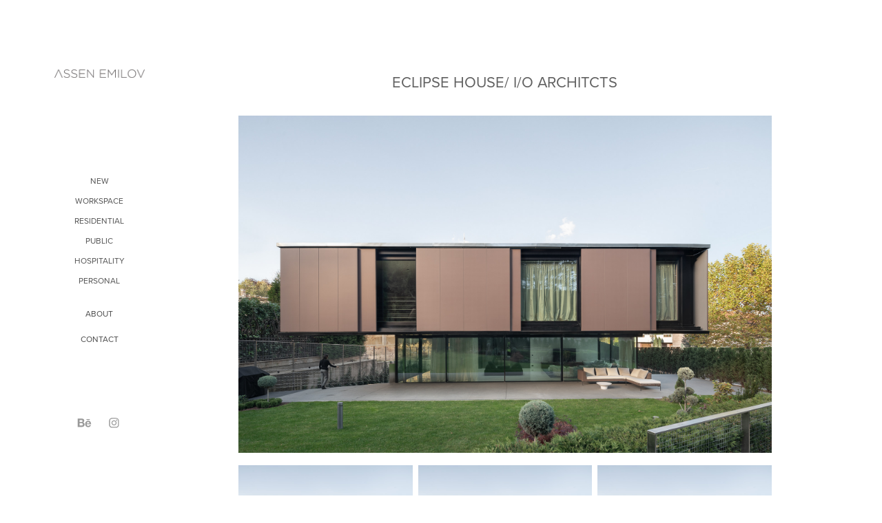

--- FILE ---
content_type: text/html; charset=utf-8
request_url: https://assenemilov.co.uk/eclipse-house-io-architcts
body_size: 13582
content:
<!DOCTYPE HTML>
<html lang="en-US">
<head>
  <meta charset="UTF-8" />
  <meta name="viewport" content="width=device-width, initial-scale=1" />
      <meta name="keywords"  content="Photography,Architectural Photography,architecture,Professional architectural photographer,photographer,interior photographer,editorial photographer,corporate photographer,house design,kitchen,stairs photographer,london based photographer,london photographer,london area photographer,north london architectural,assen,assen.emilov,emil photo,assen emilov,emilov,architecture shots london" />
      <meta name="description"  content="London based architectural photographer Assen Emilov have more than 15 years of experience in photography. Specialising in Architectural, Interiors and Urban Landscape photography for editorial, annual reports and advertising commissions." />
      <meta name="twitter:card"  content="summary_large_image" />
      <meta name="twitter:site"  content="@AdobePortfolio" />
      <meta  property="og:title" content="assenemilov.co.uk - Eclipse House/ I/O architcts" />
      <meta  property="og:description" content="London based architectural photographer Assen Emilov have more than 15 years of experience in photography. Specialising in Architectural, Interiors and Urban Landscape photography for editorial, annual reports and advertising commissions." />
      <meta  property="og:image" content="https://cdn.myportfolio.com/e5e8a0cb562299cf7afb1ac2969e585d/36c6cc75-57a6-45a1-aae7-ab9f7c8cf040_rwc_0x28x2058x1608x2058.jpg?h=321410a967db0e4646e2930bfb2a6fd3" />
        <link rel="icon" href="https://cdn.myportfolio.com/e5e8a0cb562299cf7afb1ac2969e585d/b0d599c7-f69c-453d-b4a9-c8342d9b8900_carw_1x1x32.jpg?h=a9759e6630f8191eb47474e15559ec28" />
      <link rel="stylesheet" href="/dist/css/main.css" type="text/css" />
      <link rel="stylesheet" href="https://cdn.myportfolio.com/e5e8a0cb562299cf7afb1ac2969e585d/4415d4aba29fbe42d26917de17eb25f31758399504.css?h=04f1f5e46c828a17e4770d8bca03d69f" type="text/css" />
    <link rel="canonical" href="https://assenemilov.co.uk/eclipse-house-io-architcts" />
      <title>assenemilov.co.uk - Eclipse House/ I/O architcts</title>
    <script type="text/javascript" src="//use.typekit.net/ik/[base64].js?cb=35f77bfb8b50944859ea3d3804e7194e7a3173fb" async onload="
    try {
      window.Typekit.load();
    } catch (e) {
      console.warn('Typekit not loaded.');
    }
    "></script>
</head>
  <body class="transition-enabled">  <div class='page-background-video page-background-video-with-panel'>
  </div>
  <div class="js-responsive-nav">
    <div class="responsive-nav has-social">
      <div class="close-responsive-click-area js-close-responsive-nav">
        <div class="close-responsive-button"></div>
      </div>
          <nav data-hover-hint="nav">
              <ul class="group">
                  <li class="gallery-title"><a href="/projects"  >NEW</a></li>
              </ul>
              <ul class="group">
                  <li class="gallery-title"><a href="/workplace"  >WORKSPACE</a></li>
              </ul>
              <ul class="group">
                  <li class="gallery-title"><a href="/residential"  >RESIDENTIAL</a></li>
              </ul>
              <ul class="group">
                  <li class="gallery-title"><a href="/public"  >PUBLIC</a></li>
              </ul>
              <ul class="group">
                  <li class="gallery-title"><a href="/hospitality"  >HOSPITALITY</a></li>
              </ul>
              <ul class="group">
                  <li class="gallery-title"><a href="/projects-1"  >PERSONAL</a></li>
              </ul>
      <div class="page-title">
        <a href="/about" >ABOUT</a>
      </div>
      <div class="page-title">
        <a href="/contact" >CONTACT</a>
      </div>
              <div class="social pf-nav-social" data-hover-hint="navSocialIcons">
                <ul>
                        <li>
                          <a href="https://www.behance.net/assenemilov" target="_blank">
                            <svg id="Layer_1" data-name="Layer 1" xmlns="http://www.w3.org/2000/svg" viewBox="0 0 30 24" class="icon"><path id="path-1" d="M18.83,14.38a2.78,2.78,0,0,0,.65,1.9,2.31,2.31,0,0,0,1.7.59,2.31,2.31,0,0,0,1.38-.41,1.79,1.79,0,0,0,.71-0.87h2.31a4.48,4.48,0,0,1-1.71,2.53,5,5,0,0,1-2.78.76,5.53,5.53,0,0,1-2-.37,4.34,4.34,0,0,1-1.55-1,4.77,4.77,0,0,1-1-1.63,6.29,6.29,0,0,1,0-4.13,4.83,4.83,0,0,1,1-1.64A4.64,4.64,0,0,1,19.09,9a4.86,4.86,0,0,1,2-.4A4.5,4.5,0,0,1,23.21,9a4.36,4.36,0,0,1,1.5,1.3,5.39,5.39,0,0,1,.84,1.86,7,7,0,0,1,.18,2.18h-6.9Zm3.67-3.24A1.94,1.94,0,0,0,21,10.6a2.26,2.26,0,0,0-1,.22,2,2,0,0,0-.66.54,1.94,1.94,0,0,0-.35.69,3.47,3.47,0,0,0-.12.65h4.29A2.75,2.75,0,0,0,22.5,11.14ZM18.29,6h5.36V7.35H18.29V6ZM13.89,17.7a4.4,4.4,0,0,1-1.51.7,6.44,6.44,0,0,1-1.73.22H4.24V5.12h6.24a7.7,7.7,0,0,1,1.73.17,3.67,3.67,0,0,1,1.33.56,2.6,2.6,0,0,1,.86,1,3.74,3.74,0,0,1,.3,1.58,3,3,0,0,1-.46,1.7,3.33,3.33,0,0,1-1.35,1.12,3.19,3.19,0,0,1,1.82,1.26,3.79,3.79,0,0,1,.59,2.17,3.79,3.79,0,0,1-.39,1.77A3.24,3.24,0,0,1,13.89,17.7ZM11.72,8.19a1.25,1.25,0,0,0-.45-0.47,1.88,1.88,0,0,0-.64-0.24,5.5,5.5,0,0,0-.76-0.05H7.16v3.16h3a2,2,0,0,0,1.28-.38A1.43,1.43,0,0,0,11.89,9,1.73,1.73,0,0,0,11.72,8.19ZM11.84,13a2.39,2.39,0,0,0-1.52-.45H7.16v3.73h3.11a3.61,3.61,0,0,0,.82-0.09A2,2,0,0,0,11.77,16a1.39,1.39,0,0,0,.47-0.54,1.85,1.85,0,0,0,.17-0.88A1.77,1.77,0,0,0,11.84,13Z"/></svg>
                          </a>
                        </li>
                        <li>
                          <a href="https://www.instagram.com/assen_emilov/" target="_blank">
                            <svg version="1.1" id="Layer_1" xmlns="http://www.w3.org/2000/svg" xmlns:xlink="http://www.w3.org/1999/xlink" viewBox="0 0 30 24" style="enable-background:new 0 0 30 24;" xml:space="preserve" class="icon">
                            <g>
                              <path d="M15,5.4c2.1,0,2.4,0,3.2,0c0.8,0,1.2,0.2,1.5,0.3c0.4,0.1,0.6,0.3,0.9,0.6c0.3,0.3,0.5,0.5,0.6,0.9
                                c0.1,0.3,0.2,0.7,0.3,1.5c0,0.8,0,1.1,0,3.2s0,2.4,0,3.2c0,0.8-0.2,1.2-0.3,1.5c-0.1,0.4-0.3,0.6-0.6,0.9c-0.3,0.3-0.5,0.5-0.9,0.6
                                c-0.3,0.1-0.7,0.2-1.5,0.3c-0.8,0-1.1,0-3.2,0s-2.4,0-3.2,0c-0.8,0-1.2-0.2-1.5-0.3c-0.4-0.1-0.6-0.3-0.9-0.6
                                c-0.3-0.3-0.5-0.5-0.6-0.9c-0.1-0.3-0.2-0.7-0.3-1.5c0-0.8,0-1.1,0-3.2s0-2.4,0-3.2c0-0.8,0.2-1.2,0.3-1.5c0.1-0.4,0.3-0.6,0.6-0.9
                                c0.3-0.3,0.5-0.5,0.9-0.6c0.3-0.1,0.7-0.2,1.5-0.3C12.6,5.4,12.9,5.4,15,5.4 M15,4c-2.2,0-2.4,0-3.3,0c-0.9,0-1.4,0.2-1.9,0.4
                                c-0.5,0.2-1,0.5-1.4,0.9C7.9,5.8,7.6,6.2,7.4,6.8C7.2,7.3,7.1,7.9,7,8.7C7,9.6,7,9.8,7,12s0,2.4,0,3.3c0,0.9,0.2,1.4,0.4,1.9
                                c0.2,0.5,0.5,1,0.9,1.4c0.4,0.4,0.9,0.7,1.4,0.9c0.5,0.2,1.1,0.3,1.9,0.4c0.9,0,1.1,0,3.3,0s2.4,0,3.3,0c0.9,0,1.4-0.2,1.9-0.4
                                c0.5-0.2,1-0.5,1.4-0.9c0.4-0.4,0.7-0.9,0.9-1.4c0.2-0.5,0.3-1.1,0.4-1.9c0-0.9,0-1.1,0-3.3s0-2.4,0-3.3c0-0.9-0.2-1.4-0.4-1.9
                                c-0.2-0.5-0.5-1-0.9-1.4c-0.4-0.4-0.9-0.7-1.4-0.9c-0.5-0.2-1.1-0.3-1.9-0.4C17.4,4,17.2,4,15,4L15,4L15,4z"/>
                              <path d="M15,7.9c-2.3,0-4.1,1.8-4.1,4.1s1.8,4.1,4.1,4.1s4.1-1.8,4.1-4.1S17.3,7.9,15,7.9L15,7.9z M15,14.7c-1.5,0-2.7-1.2-2.7-2.7
                                c0-1.5,1.2-2.7,2.7-2.7s2.7,1.2,2.7,2.7C17.7,13.5,16.5,14.7,15,14.7L15,14.7z"/>
                              <path d="M20.2,7.7c0,0.5-0.4,1-1,1s-1-0.4-1-1s0.4-1,1-1S20.2,7.2,20.2,7.7L20.2,7.7z"/>
                            </g>
                            </svg>
                          </a>
                        </li>
                </ul>
              </div>
          </nav>
    </div>
  </div>
  <div class="site-wrap cfix js-site-wrap">
    <div class="site-container">
      <div class="site-content e2e-site-content">
        <div class="sidebar-content">
          <header class="site-header">
              <div class="logo-wrap" data-hover-hint="logo">
                    <div class="logo e2e-site-logo-text logo-image  ">
    <a href="/projects" class="image-normal image-link">
      <img src="https://cdn.myportfolio.com/e5e8a0cb562299cf7afb1ac2969e585d/f97049de-bb4d-4ebc-87ce-440b349af218_rwc_0x0x2234x211x4096.png?h=32c3d258935e591feb6255ee93a65c25" alt="assen emilov">
    </a>
</div>
              </div>
  <div class="hamburger-click-area js-hamburger">
    <div class="hamburger">
      <i></i>
      <i></i>
      <i></i>
    </div>
  </div>
          </header>
              <nav data-hover-hint="nav">
              <ul class="group">
                  <li class="gallery-title"><a href="/projects"  >NEW</a></li>
              </ul>
              <ul class="group">
                  <li class="gallery-title"><a href="/workplace"  >WORKSPACE</a></li>
              </ul>
              <ul class="group">
                  <li class="gallery-title"><a href="/residential"  >RESIDENTIAL</a></li>
              </ul>
              <ul class="group">
                  <li class="gallery-title"><a href="/public"  >PUBLIC</a></li>
              </ul>
              <ul class="group">
                  <li class="gallery-title"><a href="/hospitality"  >HOSPITALITY</a></li>
              </ul>
              <ul class="group">
                  <li class="gallery-title"><a href="/projects-1"  >PERSONAL</a></li>
              </ul>
      <div class="page-title">
        <a href="/about" >ABOUT</a>
      </div>
      <div class="page-title">
        <a href="/contact" >CONTACT</a>
      </div>
                  <div class="social pf-nav-social" data-hover-hint="navSocialIcons">
                    <ul>
                            <li>
                              <a href="https://www.behance.net/assenemilov" target="_blank">
                                <svg id="Layer_1" data-name="Layer 1" xmlns="http://www.w3.org/2000/svg" viewBox="0 0 30 24" class="icon"><path id="path-1" d="M18.83,14.38a2.78,2.78,0,0,0,.65,1.9,2.31,2.31,0,0,0,1.7.59,2.31,2.31,0,0,0,1.38-.41,1.79,1.79,0,0,0,.71-0.87h2.31a4.48,4.48,0,0,1-1.71,2.53,5,5,0,0,1-2.78.76,5.53,5.53,0,0,1-2-.37,4.34,4.34,0,0,1-1.55-1,4.77,4.77,0,0,1-1-1.63,6.29,6.29,0,0,1,0-4.13,4.83,4.83,0,0,1,1-1.64A4.64,4.64,0,0,1,19.09,9a4.86,4.86,0,0,1,2-.4A4.5,4.5,0,0,1,23.21,9a4.36,4.36,0,0,1,1.5,1.3,5.39,5.39,0,0,1,.84,1.86,7,7,0,0,1,.18,2.18h-6.9Zm3.67-3.24A1.94,1.94,0,0,0,21,10.6a2.26,2.26,0,0,0-1,.22,2,2,0,0,0-.66.54,1.94,1.94,0,0,0-.35.69,3.47,3.47,0,0,0-.12.65h4.29A2.75,2.75,0,0,0,22.5,11.14ZM18.29,6h5.36V7.35H18.29V6ZM13.89,17.7a4.4,4.4,0,0,1-1.51.7,6.44,6.44,0,0,1-1.73.22H4.24V5.12h6.24a7.7,7.7,0,0,1,1.73.17,3.67,3.67,0,0,1,1.33.56,2.6,2.6,0,0,1,.86,1,3.74,3.74,0,0,1,.3,1.58,3,3,0,0,1-.46,1.7,3.33,3.33,0,0,1-1.35,1.12,3.19,3.19,0,0,1,1.82,1.26,3.79,3.79,0,0,1,.59,2.17,3.79,3.79,0,0,1-.39,1.77A3.24,3.24,0,0,1,13.89,17.7ZM11.72,8.19a1.25,1.25,0,0,0-.45-0.47,1.88,1.88,0,0,0-.64-0.24,5.5,5.5,0,0,0-.76-0.05H7.16v3.16h3a2,2,0,0,0,1.28-.38A1.43,1.43,0,0,0,11.89,9,1.73,1.73,0,0,0,11.72,8.19ZM11.84,13a2.39,2.39,0,0,0-1.52-.45H7.16v3.73h3.11a3.61,3.61,0,0,0,.82-0.09A2,2,0,0,0,11.77,16a1.39,1.39,0,0,0,.47-0.54,1.85,1.85,0,0,0,.17-0.88A1.77,1.77,0,0,0,11.84,13Z"/></svg>
                              </a>
                            </li>
                            <li>
                              <a href="https://www.instagram.com/assen_emilov/" target="_blank">
                                <svg version="1.1" id="Layer_1" xmlns="http://www.w3.org/2000/svg" xmlns:xlink="http://www.w3.org/1999/xlink" viewBox="0 0 30 24" style="enable-background:new 0 0 30 24;" xml:space="preserve" class="icon">
                                <g>
                                  <path d="M15,5.4c2.1,0,2.4,0,3.2,0c0.8,0,1.2,0.2,1.5,0.3c0.4,0.1,0.6,0.3,0.9,0.6c0.3,0.3,0.5,0.5,0.6,0.9
                                    c0.1,0.3,0.2,0.7,0.3,1.5c0,0.8,0,1.1,0,3.2s0,2.4,0,3.2c0,0.8-0.2,1.2-0.3,1.5c-0.1,0.4-0.3,0.6-0.6,0.9c-0.3,0.3-0.5,0.5-0.9,0.6
                                    c-0.3,0.1-0.7,0.2-1.5,0.3c-0.8,0-1.1,0-3.2,0s-2.4,0-3.2,0c-0.8,0-1.2-0.2-1.5-0.3c-0.4-0.1-0.6-0.3-0.9-0.6
                                    c-0.3-0.3-0.5-0.5-0.6-0.9c-0.1-0.3-0.2-0.7-0.3-1.5c0-0.8,0-1.1,0-3.2s0-2.4,0-3.2c0-0.8,0.2-1.2,0.3-1.5c0.1-0.4,0.3-0.6,0.6-0.9
                                    c0.3-0.3,0.5-0.5,0.9-0.6c0.3-0.1,0.7-0.2,1.5-0.3C12.6,5.4,12.9,5.4,15,5.4 M15,4c-2.2,0-2.4,0-3.3,0c-0.9,0-1.4,0.2-1.9,0.4
                                    c-0.5,0.2-1,0.5-1.4,0.9C7.9,5.8,7.6,6.2,7.4,6.8C7.2,7.3,7.1,7.9,7,8.7C7,9.6,7,9.8,7,12s0,2.4,0,3.3c0,0.9,0.2,1.4,0.4,1.9
                                    c0.2,0.5,0.5,1,0.9,1.4c0.4,0.4,0.9,0.7,1.4,0.9c0.5,0.2,1.1,0.3,1.9,0.4c0.9,0,1.1,0,3.3,0s2.4,0,3.3,0c0.9,0,1.4-0.2,1.9-0.4
                                    c0.5-0.2,1-0.5,1.4-0.9c0.4-0.4,0.7-0.9,0.9-1.4c0.2-0.5,0.3-1.1,0.4-1.9c0-0.9,0-1.1,0-3.3s0-2.4,0-3.3c0-0.9-0.2-1.4-0.4-1.9
                                    c-0.2-0.5-0.5-1-0.9-1.4c-0.4-0.4-0.9-0.7-1.4-0.9c-0.5-0.2-1.1-0.3-1.9-0.4C17.4,4,17.2,4,15,4L15,4L15,4z"/>
                                  <path d="M15,7.9c-2.3,0-4.1,1.8-4.1,4.1s1.8,4.1,4.1,4.1s4.1-1.8,4.1-4.1S17.3,7.9,15,7.9L15,7.9z M15,14.7c-1.5,0-2.7-1.2-2.7-2.7
                                    c0-1.5,1.2-2.7,2.7-2.7s2.7,1.2,2.7,2.7C17.7,13.5,16.5,14.7,15,14.7L15,14.7z"/>
                                  <path d="M20.2,7.7c0,0.5-0.4,1-1,1s-1-0.4-1-1s0.4-1,1-1S20.2,7.2,20.2,7.7L20.2,7.7z"/>
                                </g>
                                </svg>
                              </a>
                            </li>
                    </ul>
                  </div>
              </nav>
        </div>
        <main>
  <div class="page-container" data-context="page.page.container" data-hover-hint="pageContainer">
    <section class="page standard-modules">
        <header class="page-header content" data-context="pages" data-identity="id:p5e29a4230043e97eb437c215619735f0031df1cb9759b731384a6">
            <h1 class="title preserve-whitespace">Eclipse House/ I/O architcts</h1>
        </header>
      <div class="page-content js-page-content" data-context="pages" data-identity="id:p5e29a4230043e97eb437c215619735f0031df1cb9759b731384a6">
        <div id="project-canvas" class="js-project-modules modules content">
          <div id="project-modules">
              
              <div class="project-module module image project-module-image js-js-project-module" >

  

  
     <div class="js-lightbox" data-src="https://cdn.myportfolio.com/e5e8a0cb562299cf7afb1ac2969e585d/f1598ffe-d819-4b87-8629-1dfdfbf618a9.jpg?h=ae01f9b13cd29950268bb083ba89d8de">
           <img
             class="js-lazy e2e-site-project-module-image"
             src="[data-uri]"
             data-src="https://cdn.myportfolio.com/e5e8a0cb562299cf7afb1ac2969e585d/f1598ffe-d819-4b87-8629-1dfdfbf618a9_rw_1920.jpg?h=65bc1081e601162c9b49db92e62a1591"
             data-srcset="https://cdn.myportfolio.com/e5e8a0cb562299cf7afb1ac2969e585d/f1598ffe-d819-4b87-8629-1dfdfbf618a9_rw_600.jpg?h=c698097f520119cbea62a60a3db53bbf 600w,https://cdn.myportfolio.com/e5e8a0cb562299cf7afb1ac2969e585d/f1598ffe-d819-4b87-8629-1dfdfbf618a9_rw_1200.jpg?h=98babc152a5700d8085753fcb84a55ce 1200w,https://cdn.myportfolio.com/e5e8a0cb562299cf7afb1ac2969e585d/f1598ffe-d819-4b87-8629-1dfdfbf618a9_rw_1920.jpg?h=65bc1081e601162c9b49db92e62a1591 1920w,"
             data-sizes="(max-width: 1920px) 100vw, 1920px"
             width="1920"
             height="0"
             style="padding-bottom: 63.17%; background: rgba(0, 0, 0, 0.03)"
             
           >
     </div>
  

</div>

              
              
              
              
              
              
              
              
              
              
              
              
              
              
              
              <div class="project-module module media_collection project-module-media_collection" data-id="m5e29a421c00df6308eec5b30e6f00e8044f00ee2478a58208705a"  style="padding-top: px;
padding-bottom: px;
">
  <div class="grid--main js-grid-main" data-grid-max-images="
  ">
    <div class="grid__item-container js-grid-item-container" data-flex-grow="410.82662765179" style="width:410.82662765179px; flex-grow:410.82662765179;" data-width="1920" data-height="1215">
      <script type="text/html" class="js-lightbox-slide-content">
        <div class="grid__image-wrapper">
          <img src="https://cdn.myportfolio.com/e5e8a0cb562299cf7afb1ac2969e585d/7eb7eb63-038b-4501-8691-6198bb468e47_rw_1920.jpg?h=cfe5b94a3093651c95dae8bb2d1ccea3" srcset="https://cdn.myportfolio.com/e5e8a0cb562299cf7afb1ac2969e585d/7eb7eb63-038b-4501-8691-6198bb468e47_rw_600.jpg?h=07331f67c766090ed5ec4c3405d58b9e 600w,https://cdn.myportfolio.com/e5e8a0cb562299cf7afb1ac2969e585d/7eb7eb63-038b-4501-8691-6198bb468e47_rw_1200.jpg?h=f5e6e063d2615ccdea7103b5fd88451b 1200w,https://cdn.myportfolio.com/e5e8a0cb562299cf7afb1ac2969e585d/7eb7eb63-038b-4501-8691-6198bb468e47_rw_1920.jpg?h=cfe5b94a3093651c95dae8bb2d1ccea3 1920w,"  sizes="(max-width: 1920px) 100vw, 1920px">
        <div>
      </script>
      <img
        class="grid__item-image js-grid__item-image grid__item-image-lazy js-lazy"
        src="[data-uri]"
        
        data-src="https://cdn.myportfolio.com/e5e8a0cb562299cf7afb1ac2969e585d/7eb7eb63-038b-4501-8691-6198bb468e47_rw_1920.jpg?h=cfe5b94a3093651c95dae8bb2d1ccea3"
        data-srcset="https://cdn.myportfolio.com/e5e8a0cb562299cf7afb1ac2969e585d/7eb7eb63-038b-4501-8691-6198bb468e47_rw_600.jpg?h=07331f67c766090ed5ec4c3405d58b9e 600w,https://cdn.myportfolio.com/e5e8a0cb562299cf7afb1ac2969e585d/7eb7eb63-038b-4501-8691-6198bb468e47_rw_1200.jpg?h=f5e6e063d2615ccdea7103b5fd88451b 1200w,https://cdn.myportfolio.com/e5e8a0cb562299cf7afb1ac2969e585d/7eb7eb63-038b-4501-8691-6198bb468e47_rw_1920.jpg?h=cfe5b94a3093651c95dae8bb2d1ccea3 1920w,"
      >
      <span class="grid__item-filler" style="padding-bottom:63.287037037037%;"></span>
    </div>
    <div class="grid__item-container js-grid-item-container" data-flex-grow="410.82662765179" style="width:410.82662765179px; flex-grow:410.82662765179;" data-width="1920" data-height="1215">
      <script type="text/html" class="js-lightbox-slide-content">
        <div class="grid__image-wrapper">
          <img src="https://cdn.myportfolio.com/e5e8a0cb562299cf7afb1ac2969e585d/eaae55d7-f413-445c-8ba2-890b214700a8_rw_1920.jpg?h=9ba0d4c80c50c43eea5dfa12cf2a4159" srcset="https://cdn.myportfolio.com/e5e8a0cb562299cf7afb1ac2969e585d/eaae55d7-f413-445c-8ba2-890b214700a8_rw_600.jpg?h=0e8fb1d4411b1157a1cef67ab13fdf6b 600w,https://cdn.myportfolio.com/e5e8a0cb562299cf7afb1ac2969e585d/eaae55d7-f413-445c-8ba2-890b214700a8_rw_1200.jpg?h=760ff9d601bdaf5c3cc0b398eecda896 1200w,https://cdn.myportfolio.com/e5e8a0cb562299cf7afb1ac2969e585d/eaae55d7-f413-445c-8ba2-890b214700a8_rw_1920.jpg?h=9ba0d4c80c50c43eea5dfa12cf2a4159 1920w,"  sizes="(max-width: 1920px) 100vw, 1920px">
        <div>
      </script>
      <img
        class="grid__item-image js-grid__item-image grid__item-image-lazy js-lazy"
        src="[data-uri]"
        
        data-src="https://cdn.myportfolio.com/e5e8a0cb562299cf7afb1ac2969e585d/eaae55d7-f413-445c-8ba2-890b214700a8_rw_1920.jpg?h=9ba0d4c80c50c43eea5dfa12cf2a4159"
        data-srcset="https://cdn.myportfolio.com/e5e8a0cb562299cf7afb1ac2969e585d/eaae55d7-f413-445c-8ba2-890b214700a8_rw_600.jpg?h=0e8fb1d4411b1157a1cef67ab13fdf6b 600w,https://cdn.myportfolio.com/e5e8a0cb562299cf7afb1ac2969e585d/eaae55d7-f413-445c-8ba2-890b214700a8_rw_1200.jpg?h=760ff9d601bdaf5c3cc0b398eecda896 1200w,https://cdn.myportfolio.com/e5e8a0cb562299cf7afb1ac2969e585d/eaae55d7-f413-445c-8ba2-890b214700a8_rw_1920.jpg?h=9ba0d4c80c50c43eea5dfa12cf2a4159 1920w,"
      >
      <span class="grid__item-filler" style="padding-bottom:63.287037037037%;"></span>
    </div>
    <div class="grid__item-container js-grid-item-container" data-flex-grow="410.82662765179" style="width:410.82662765179px; flex-grow:410.82662765179;" data-width="1920" data-height="1215">
      <script type="text/html" class="js-lightbox-slide-content">
        <div class="grid__image-wrapper">
          <img src="https://cdn.myportfolio.com/e5e8a0cb562299cf7afb1ac2969e585d/a70e1659-87b3-43b8-9215-4ab12994bd3a_rw_1920.jpg?h=afbee58a114b8a20b978f6a882ed9512" srcset="https://cdn.myportfolio.com/e5e8a0cb562299cf7afb1ac2969e585d/a70e1659-87b3-43b8-9215-4ab12994bd3a_rw_600.jpg?h=8da99e34e4388cc880c156db00c5c27b 600w,https://cdn.myportfolio.com/e5e8a0cb562299cf7afb1ac2969e585d/a70e1659-87b3-43b8-9215-4ab12994bd3a_rw_1200.jpg?h=ea156bcfee51e68b9b71f59df4734edb 1200w,https://cdn.myportfolio.com/e5e8a0cb562299cf7afb1ac2969e585d/a70e1659-87b3-43b8-9215-4ab12994bd3a_rw_1920.jpg?h=afbee58a114b8a20b978f6a882ed9512 1920w,"  sizes="(max-width: 1920px) 100vw, 1920px">
        <div>
      </script>
      <img
        class="grid__item-image js-grid__item-image grid__item-image-lazy js-lazy"
        src="[data-uri]"
        
        data-src="https://cdn.myportfolio.com/e5e8a0cb562299cf7afb1ac2969e585d/a70e1659-87b3-43b8-9215-4ab12994bd3a_rw_1920.jpg?h=afbee58a114b8a20b978f6a882ed9512"
        data-srcset="https://cdn.myportfolio.com/e5e8a0cb562299cf7afb1ac2969e585d/a70e1659-87b3-43b8-9215-4ab12994bd3a_rw_600.jpg?h=8da99e34e4388cc880c156db00c5c27b 600w,https://cdn.myportfolio.com/e5e8a0cb562299cf7afb1ac2969e585d/a70e1659-87b3-43b8-9215-4ab12994bd3a_rw_1200.jpg?h=ea156bcfee51e68b9b71f59df4734edb 1200w,https://cdn.myportfolio.com/e5e8a0cb562299cf7afb1ac2969e585d/a70e1659-87b3-43b8-9215-4ab12994bd3a_rw_1920.jpg?h=afbee58a114b8a20b978f6a882ed9512 1920w,"
      >
      <span class="grid__item-filler" style="padding-bottom:63.287037037037%;"></span>
    </div>
    <div class="js-grid-spacer"></div>
  </div>
</div>

              
              
              
              
              
              
              
              <div class="project-module module text project-module-text align-left js-project-module e2e-site-project-module-text">
  <div class="rich-text js-text-editable module-text"><div>Eclipse House by I/O architects</div></div>
</div>

              
              
              
              
              
              <div class="project-module module image project-module-image js-js-project-module" >

  

  
     <div class="js-lightbox" data-src="https://cdn.myportfolio.com/e5e8a0cb562299cf7afb1ac2969e585d/34622f29-0929-41f1-82a3-bc374f3ce759.jpg?h=6c1d3fc0e0c66c5e2d484a4f982d0bd3">
           <img
             class="js-lazy e2e-site-project-module-image"
             src="[data-uri]"
             data-src="https://cdn.myportfolio.com/e5e8a0cb562299cf7afb1ac2969e585d/34622f29-0929-41f1-82a3-bc374f3ce759_rw_1920.jpg?h=d153294d9d463392f91c0cf280eeaade"
             data-srcset="https://cdn.myportfolio.com/e5e8a0cb562299cf7afb1ac2969e585d/34622f29-0929-41f1-82a3-bc374f3ce759_rw_600.jpg?h=c94a6b50e3d8ed0caee978adf6561aec 600w,https://cdn.myportfolio.com/e5e8a0cb562299cf7afb1ac2969e585d/34622f29-0929-41f1-82a3-bc374f3ce759_rw_1200.jpg?h=a0353adefa79e3b99241a790a9d26d78 1200w,https://cdn.myportfolio.com/e5e8a0cb562299cf7afb1ac2969e585d/34622f29-0929-41f1-82a3-bc374f3ce759_rw_1920.jpg?h=d153294d9d463392f91c0cf280eeaade 1920w,"
             data-sizes="(max-width: 1920px) 100vw, 1920px"
             width="1920"
             height="0"
             style="padding-bottom: 99.83%; background: rgba(0, 0, 0, 0.03)"
             
           >
     </div>
  

</div>

              
              
              
              
              
              
              
              
              
              <div class="project-module module image project-module-image js-js-project-module" >

  

  
     <div class="js-lightbox" data-src="https://cdn.myportfolio.com/e5e8a0cb562299cf7afb1ac2969e585d/42fb67f3-f710-45b2-9a5f-0a452a08f43e.jpg?h=f1c3307f5038d85ed0508ac21d9e267f">
           <img
             class="js-lazy e2e-site-project-module-image"
             src="[data-uri]"
             data-src="https://cdn.myportfolio.com/e5e8a0cb562299cf7afb1ac2969e585d/42fb67f3-f710-45b2-9a5f-0a452a08f43e_rw_1920.jpg?h=e1f18e11bb2a519ac45846629b91a254"
             data-srcset="https://cdn.myportfolio.com/e5e8a0cb562299cf7afb1ac2969e585d/42fb67f3-f710-45b2-9a5f-0a452a08f43e_rw_600.jpg?h=8e8e5ec4a8bc904ceeb2257a63141db2 600w,https://cdn.myportfolio.com/e5e8a0cb562299cf7afb1ac2969e585d/42fb67f3-f710-45b2-9a5f-0a452a08f43e_rw_1200.jpg?h=9f486487f9643a3067dc0ccb39fa7bd8 1200w,https://cdn.myportfolio.com/e5e8a0cb562299cf7afb1ac2969e585d/42fb67f3-f710-45b2-9a5f-0a452a08f43e_rw_1920.jpg?h=e1f18e11bb2a519ac45846629b91a254 1920w,"
             data-sizes="(max-width: 1920px) 100vw, 1920px"
             width="1920"
             height="0"
             style="padding-bottom: 80%; background: rgba(0, 0, 0, 0.03)"
             
           >
     </div>
  

</div>

              
              
              
              
              
              
              
              
              
              <div class="project-module module image project-module-image js-js-project-module" >

  

  
     <div class="js-lightbox" data-src="https://cdn.myportfolio.com/e5e8a0cb562299cf7afb1ac2969e585d/e23fbe63-4f7e-4eee-b9f9-ce2306ed073c.jpg?h=edbe3759285181d08ad7982c0ab04f80">
           <img
             class="js-lazy e2e-site-project-module-image"
             src="[data-uri]"
             data-src="https://cdn.myportfolio.com/e5e8a0cb562299cf7afb1ac2969e585d/e23fbe63-4f7e-4eee-b9f9-ce2306ed073c_rw_1920.jpg?h=da2942607ad668394d5412179b70049a"
             data-srcset="https://cdn.myportfolio.com/e5e8a0cb562299cf7afb1ac2969e585d/e23fbe63-4f7e-4eee-b9f9-ce2306ed073c_rw_600.jpg?h=a04771b802f767a191afc4f02766df11 600w,https://cdn.myportfolio.com/e5e8a0cb562299cf7afb1ac2969e585d/e23fbe63-4f7e-4eee-b9f9-ce2306ed073c_rw_1200.jpg?h=26c0dfa418a2fcba30213b80179bca38 1200w,https://cdn.myportfolio.com/e5e8a0cb562299cf7afb1ac2969e585d/e23fbe63-4f7e-4eee-b9f9-ce2306ed073c_rw_1920.jpg?h=da2942607ad668394d5412179b70049a 1920w,"
             data-sizes="(max-width: 1920px) 100vw, 1920px"
             width="1920"
             height="0"
             style="padding-bottom: 100%; background: rgba(0, 0, 0, 0.03)"
             
           >
     </div>
  

</div>

              
              
              
              
              
              
              
              
              
              <div class="project-module module image project-module-image js-js-project-module" >

  

  
     <div class="js-lightbox" data-src="https://cdn.myportfolio.com/e5e8a0cb562299cf7afb1ac2969e585d/fc11969a-679c-4114-8c86-e8b626c25e46.jpg?h=788fa7cff0a659f397ed5a4eeba4706f">
           <img
             class="js-lazy e2e-site-project-module-image"
             src="[data-uri]"
             data-src="https://cdn.myportfolio.com/e5e8a0cb562299cf7afb1ac2969e585d/fc11969a-679c-4114-8c86-e8b626c25e46_rw_1920.jpg?h=e65f0986f8ea5eb00b5bcc11bfad029f"
             data-srcset="https://cdn.myportfolio.com/e5e8a0cb562299cf7afb1ac2969e585d/fc11969a-679c-4114-8c86-e8b626c25e46_rw_600.jpg?h=329ab2f56cd71fcbc700b2208fdeb399 600w,https://cdn.myportfolio.com/e5e8a0cb562299cf7afb1ac2969e585d/fc11969a-679c-4114-8c86-e8b626c25e46_rw_1200.jpg?h=55462c22406103e32bfae220e98cb6b3 1200w,https://cdn.myportfolio.com/e5e8a0cb562299cf7afb1ac2969e585d/fc11969a-679c-4114-8c86-e8b626c25e46_rw_1920.jpg?h=e65f0986f8ea5eb00b5bcc11bfad029f 1920w,"
             data-sizes="(max-width: 1920px) 100vw, 1920px"
             width="1920"
             height="0"
             style="padding-bottom: 77.17%; background: rgba(0, 0, 0, 0.03)"
             
           >
     </div>
  

</div>

              
              
              
              
              
              
              
              
              
              <div class="project-module module image project-module-image js-js-project-module"  style="padding-top: 18px;
padding-bottom: 18px;
  width: 76%;
  float: center;
  clear: both;
">

  

  
     <div class="js-lightbox" data-src="https://cdn.myportfolio.com/e5e8a0cb562299cf7afb1ac2969e585d/02e241a8-1b8a-48bd-ab19-a53e917f0d5c.jpg?h=46de713dd405bdc8a5a3f8bf758729d5">
           <img
             class="js-lazy e2e-site-project-module-image"
             src="[data-uri]"
             data-src="https://cdn.myportfolio.com/e5e8a0cb562299cf7afb1ac2969e585d/02e241a8-1b8a-48bd-ab19-a53e917f0d5c_rw_1920.jpg?h=cf09efa69a79a4aaca746477b0ccb18d"
             data-srcset="https://cdn.myportfolio.com/e5e8a0cb562299cf7afb1ac2969e585d/02e241a8-1b8a-48bd-ab19-a53e917f0d5c_rw_600.jpg?h=64cef9838e7cd1721f88a813c4f4d16e 600w,https://cdn.myportfolio.com/e5e8a0cb562299cf7afb1ac2969e585d/02e241a8-1b8a-48bd-ab19-a53e917f0d5c_rw_1200.jpg?h=e3cdaa39f7c585cc63350dac1871ffcb 1200w,https://cdn.myportfolio.com/e5e8a0cb562299cf7afb1ac2969e585d/02e241a8-1b8a-48bd-ab19-a53e917f0d5c_rw_1920.jpg?h=cf09efa69a79a4aaca746477b0ccb18d 1920w,"
             data-sizes="(max-width: 1920px) 100vw, 1920px"
             width="1920"
             height="0"
             style="padding-bottom: 100%; background: rgba(0, 0, 0, 0.03)"
             
           >
     </div>
  

</div>

              
              
              
              
              
              
              
              
              
              <div class="project-module module image project-module-image js-js-project-module" >

  

  
     <div class="js-lightbox" data-src="https://cdn.myportfolio.com/e5e8a0cb562299cf7afb1ac2969e585d/4cc4204f-9f79-47ff-ac9b-56cb4c3dd1d6.jpg?h=b3d7b2ae1b55adfc0cb08be3504d5983">
           <img
             class="js-lazy e2e-site-project-module-image"
             src="[data-uri]"
             data-src="https://cdn.myportfolio.com/e5e8a0cb562299cf7afb1ac2969e585d/4cc4204f-9f79-47ff-ac9b-56cb4c3dd1d6_rw_1920.jpg?h=dae0bdd4e5fd91e633f4a55649200ebd"
             data-srcset="https://cdn.myportfolio.com/e5e8a0cb562299cf7afb1ac2969e585d/4cc4204f-9f79-47ff-ac9b-56cb4c3dd1d6_rw_600.jpg?h=5b0bf3ea81dca26a197e0e587b55ba63 600w,https://cdn.myportfolio.com/e5e8a0cb562299cf7afb1ac2969e585d/4cc4204f-9f79-47ff-ac9b-56cb4c3dd1d6_rw_1200.jpg?h=2f35598aa3879d0f906b432ebed7f85d 1200w,https://cdn.myportfolio.com/e5e8a0cb562299cf7afb1ac2969e585d/4cc4204f-9f79-47ff-ac9b-56cb4c3dd1d6_rw_1920.jpg?h=dae0bdd4e5fd91e633f4a55649200ebd 1920w,"
             data-sizes="(max-width: 1920px) 100vw, 1920px"
             width="1920"
             height="0"
             style="padding-bottom: 100%; background: rgba(0, 0, 0, 0.03)"
             
           >
     </div>
  

</div>

              
              
              
              
              
              
              
              
              
              <div class="project-module module image project-module-image js-js-project-module"  style="padding-top: 18px;
padding-bottom: 18px;
  width: 95%;
  float: center;
  clear: both;
">

  

  
     <div class="js-lightbox" data-src="https://cdn.myportfolio.com/e5e8a0cb562299cf7afb1ac2969e585d/8b756173-7e73-44c8-821d-1fa37da993a4.jpg?h=82fde93aa38d2932e3f8c009938337a5">
           <img
             class="js-lazy e2e-site-project-module-image"
             src="[data-uri]"
             data-src="https://cdn.myportfolio.com/e5e8a0cb562299cf7afb1ac2969e585d/8b756173-7e73-44c8-821d-1fa37da993a4_rw_1920.jpg?h=0668ca0b6b20a801506d105f3d44dbd7"
             data-srcset="https://cdn.myportfolio.com/e5e8a0cb562299cf7afb1ac2969e585d/8b756173-7e73-44c8-821d-1fa37da993a4_rw_600.jpg?h=a821264fb75f6f4a89a090a0649fb4a0 600w,https://cdn.myportfolio.com/e5e8a0cb562299cf7afb1ac2969e585d/8b756173-7e73-44c8-821d-1fa37da993a4_rw_1200.jpg?h=5a8be19bbfc25462a43f388ffbbf0953 1200w,https://cdn.myportfolio.com/e5e8a0cb562299cf7afb1ac2969e585d/8b756173-7e73-44c8-821d-1fa37da993a4_rw_1920.jpg?h=0668ca0b6b20a801506d105f3d44dbd7 1920w,"
             data-sizes="(max-width: 1920px) 100vw, 1920px"
             width="1920"
             height="0"
             style="padding-bottom: 100%; background: rgba(0, 0, 0, 0.03)"
             
           >
     </div>
  

</div>

              
              
              
              
              
              
              
              
              
              <div class="project-module module image project-module-image js-js-project-module"  style="padding-top: 18px;
padding-bottom: 18px;
  width: 100%;
  float: center;
  clear: both;
">

  

  
     <div class="js-lightbox" data-src="https://cdn.myportfolio.com/e5e8a0cb562299cf7afb1ac2969e585d/b04d7e51-d7a2-4487-b2d0-9dff0aff12fe.jpg?h=b1a42520178e024412d9ffc05c57489b">
           <img
             class="js-lazy e2e-site-project-module-image"
             src="[data-uri]"
             data-src="https://cdn.myportfolio.com/e5e8a0cb562299cf7afb1ac2969e585d/b04d7e51-d7a2-4487-b2d0-9dff0aff12fe_rw_1920.jpg?h=b7cd24326b119f9a97b170e9e22136e6"
             data-srcset="https://cdn.myportfolio.com/e5e8a0cb562299cf7afb1ac2969e585d/b04d7e51-d7a2-4487-b2d0-9dff0aff12fe_rw_600.jpg?h=f5599724ee020189d1f935706f66085d 600w,https://cdn.myportfolio.com/e5e8a0cb562299cf7afb1ac2969e585d/b04d7e51-d7a2-4487-b2d0-9dff0aff12fe_rw_1200.jpg?h=87dfde3c03823d37fcd7324786ee7ef3 1200w,https://cdn.myportfolio.com/e5e8a0cb562299cf7afb1ac2969e585d/b04d7e51-d7a2-4487-b2d0-9dff0aff12fe_rw_1920.jpg?h=b7cd24326b119f9a97b170e9e22136e6 1920w,"
             data-sizes="(max-width: 1920px) 100vw, 1920px"
             width="1920"
             height="0"
             style="padding-bottom: 100%; background: rgba(0, 0, 0, 0.03)"
             
           >
     </div>
  

</div>

              
              
              
              
              
              
              
              
              
              <div class="project-module module image project-module-image js-js-project-module" >

  

  
     <div class="js-lightbox" data-src="https://cdn.myportfolio.com/e5e8a0cb562299cf7afb1ac2969e585d/b6e556a5-d7e7-423d-89da-3c2d3656bb34.jpg?h=1a396c7ea8affca84c63d6d7df61762a">
           <img
             class="js-lazy e2e-site-project-module-image"
             src="[data-uri]"
             data-src="https://cdn.myportfolio.com/e5e8a0cb562299cf7afb1ac2969e585d/b6e556a5-d7e7-423d-89da-3c2d3656bb34_rw_1920.jpg?h=5b19fe8ee0286996c88ef8817f5b330f"
             data-srcset="https://cdn.myportfolio.com/e5e8a0cb562299cf7afb1ac2969e585d/b6e556a5-d7e7-423d-89da-3c2d3656bb34_rw_600.jpg?h=71e217fa156eee5865b3ab05b7fe6bb7 600w,https://cdn.myportfolio.com/e5e8a0cb562299cf7afb1ac2969e585d/b6e556a5-d7e7-423d-89da-3c2d3656bb34_rw_1200.jpg?h=dc56c31db24788eebf0389e158dae882 1200w,https://cdn.myportfolio.com/e5e8a0cb562299cf7afb1ac2969e585d/b6e556a5-d7e7-423d-89da-3c2d3656bb34_rw_1920.jpg?h=5b19fe8ee0286996c88ef8817f5b330f 1920w,"
             data-sizes="(max-width: 1920px) 100vw, 1920px"
             width="1920"
             height="0"
             style="padding-bottom: 100%; background: rgba(0, 0, 0, 0.03)"
             
           >
     </div>
  

</div>

              
              
              
              
              
              
              
              
              
              <div class="project-module module image project-module-image js-js-project-module" >

  

  
     <div class="js-lightbox" data-src="https://cdn.myportfolio.com/e5e8a0cb562299cf7afb1ac2969e585d/71c532e0-29bb-46af-9cbf-fd89a83c09a5.jpg?h=35629c34b74f69088f6a8ed271a0684e">
           <img
             class="js-lazy e2e-site-project-module-image"
             src="[data-uri]"
             data-src="https://cdn.myportfolio.com/e5e8a0cb562299cf7afb1ac2969e585d/71c532e0-29bb-46af-9cbf-fd89a83c09a5_rw_1920.jpg?h=912e838c621cfd64ceddc9efe7403d58"
             data-srcset="https://cdn.myportfolio.com/e5e8a0cb562299cf7afb1ac2969e585d/71c532e0-29bb-46af-9cbf-fd89a83c09a5_rw_600.jpg?h=f110aad8aa520d06064fd16416f38490 600w,https://cdn.myportfolio.com/e5e8a0cb562299cf7afb1ac2969e585d/71c532e0-29bb-46af-9cbf-fd89a83c09a5_rw_1200.jpg?h=50cd2ab893b71942fdbf51030ad215fd 1200w,https://cdn.myportfolio.com/e5e8a0cb562299cf7afb1ac2969e585d/71c532e0-29bb-46af-9cbf-fd89a83c09a5_rw_1920.jpg?h=912e838c621cfd64ceddc9efe7403d58 1920w,"
             data-sizes="(max-width: 1920px) 100vw, 1920px"
             width="1920"
             height="0"
             style="padding-bottom: 100%; background: rgba(0, 0, 0, 0.03)"
             
           >
     </div>
  

</div>

              
              
              
              
              
              
              
              
              
              <div class="project-module module image project-module-image js-js-project-module" >

  

  
     <div class="js-lightbox" data-src="https://cdn.myportfolio.com/e5e8a0cb562299cf7afb1ac2969e585d/2f549734-02ec-420b-a5e9-b52b4acc30dd.jpg?h=1dbcdbe01987e7cb3549da9dd6b7d2d5">
           <img
             class="js-lazy e2e-site-project-module-image"
             src="[data-uri]"
             data-src="https://cdn.myportfolio.com/e5e8a0cb562299cf7afb1ac2969e585d/2f549734-02ec-420b-a5e9-b52b4acc30dd_rw_1920.jpg?h=3c0f2cdfa2e1911a17b86914f9af8866"
             data-srcset="https://cdn.myportfolio.com/e5e8a0cb562299cf7afb1ac2969e585d/2f549734-02ec-420b-a5e9-b52b4acc30dd_rw_600.jpg?h=d65ae4bc5f94d238f7e4d95e54377f72 600w,https://cdn.myportfolio.com/e5e8a0cb562299cf7afb1ac2969e585d/2f549734-02ec-420b-a5e9-b52b4acc30dd_rw_1200.jpg?h=fb6db70b312702e8d8f3475a8f64a6ae 1200w,https://cdn.myportfolio.com/e5e8a0cb562299cf7afb1ac2969e585d/2f549734-02ec-420b-a5e9-b52b4acc30dd_rw_1920.jpg?h=3c0f2cdfa2e1911a17b86914f9af8866 1920w,"
             data-sizes="(max-width: 1920px) 100vw, 1920px"
             width="1920"
             height="0"
             style="padding-bottom: 69.67%; background: rgba(0, 0, 0, 0.03)"
             
           >
     </div>
  

</div>

              
              
              
              
              
              
              
              
              
              <div class="project-module module image project-module-image js-js-project-module" >

  

  
     <div class="js-lightbox" data-src="https://cdn.myportfolio.com/e5e8a0cb562299cf7afb1ac2969e585d/e94abd87-7c43-46a5-aedd-53e52d24d68f.jpg?h=8fa8f6a396bc5bb818ef588e285c08f8">
           <img
             class="js-lazy e2e-site-project-module-image"
             src="[data-uri]"
             data-src="https://cdn.myportfolio.com/e5e8a0cb562299cf7afb1ac2969e585d/e94abd87-7c43-46a5-aedd-53e52d24d68f_rw_1920.jpg?h=dbf9ade33a3862638f0cf2ba4b5a3669"
             data-srcset="https://cdn.myportfolio.com/e5e8a0cb562299cf7afb1ac2969e585d/e94abd87-7c43-46a5-aedd-53e52d24d68f_rw_600.jpg?h=82efc5b8e915364ba6450d4c8f39905c 600w,https://cdn.myportfolio.com/e5e8a0cb562299cf7afb1ac2969e585d/e94abd87-7c43-46a5-aedd-53e52d24d68f_rw_1200.jpg?h=88e139859a47121909158295a219067b 1200w,https://cdn.myportfolio.com/e5e8a0cb562299cf7afb1ac2969e585d/e94abd87-7c43-46a5-aedd-53e52d24d68f_rw_1920.jpg?h=dbf9ade33a3862638f0cf2ba4b5a3669 1920w,"
             data-sizes="(max-width: 1920px) 100vw, 1920px"
             width="1920"
             height="0"
             style="padding-bottom: 70.5%; background: rgba(0, 0, 0, 0.03)"
             
           >
     </div>
  

</div>

              
              
              
              
              
              
              
              
              
              <div class="project-module module image project-module-image js-js-project-module" >

  

  
     <div class="js-lightbox" data-src="https://cdn.myportfolio.com/e5e8a0cb562299cf7afb1ac2969e585d/d4ed237f-bf89-43d2-a0e9-61ca20c64886.jpg?h=c9a359643234691ab38730d4a84f8b69">
           <img
             class="js-lazy e2e-site-project-module-image"
             src="[data-uri]"
             data-src="https://cdn.myportfolio.com/e5e8a0cb562299cf7afb1ac2969e585d/d4ed237f-bf89-43d2-a0e9-61ca20c64886_rw_1920.jpg?h=85da12bb8cdc818351c87be33bb643dd"
             data-srcset="https://cdn.myportfolio.com/e5e8a0cb562299cf7afb1ac2969e585d/d4ed237f-bf89-43d2-a0e9-61ca20c64886_rw_600.jpg?h=9a982eefdc814d387a5ad99ffd821b53 600w,https://cdn.myportfolio.com/e5e8a0cb562299cf7afb1ac2969e585d/d4ed237f-bf89-43d2-a0e9-61ca20c64886_rw_1200.jpg?h=66e4d2fa520421ee8490211647dc7011 1200w,https://cdn.myportfolio.com/e5e8a0cb562299cf7afb1ac2969e585d/d4ed237f-bf89-43d2-a0e9-61ca20c64886_rw_1920.jpg?h=85da12bb8cdc818351c87be33bb643dd 1920w,"
             data-sizes="(max-width: 1920px) 100vw, 1920px"
             width="1920"
             height="0"
             style="padding-bottom: 66.67%; background: rgba(0, 0, 0, 0.03)"
             
           >
     </div>
  

</div>

              
              
              
              
              
              
              
              
              
              <div class="project-module module image project-module-image js-js-project-module" >

  

  
     <div class="js-lightbox" data-src="https://cdn.myportfolio.com/e5e8a0cb562299cf7afb1ac2969e585d/f5899ccc-aac2-4e20-8fcd-a929ba50ba70.jpg?h=c2bcc38fc1715dd76ca458a8d910e6b6">
           <img
             class="js-lazy e2e-site-project-module-image"
             src="[data-uri]"
             data-src="https://cdn.myportfolio.com/e5e8a0cb562299cf7afb1ac2969e585d/f5899ccc-aac2-4e20-8fcd-a929ba50ba70_rw_1920.jpg?h=1934797d6532ce48c861727dfcb18fb4"
             data-srcset="https://cdn.myportfolio.com/e5e8a0cb562299cf7afb1ac2969e585d/f5899ccc-aac2-4e20-8fcd-a929ba50ba70_rw_600.jpg?h=0c12ee24a8085438e6e641576eb82910 600w,https://cdn.myportfolio.com/e5e8a0cb562299cf7afb1ac2969e585d/f5899ccc-aac2-4e20-8fcd-a929ba50ba70_rw_1200.jpg?h=b6673579933470dfb9c524f5c2be5361 1200w,https://cdn.myportfolio.com/e5e8a0cb562299cf7afb1ac2969e585d/f5899ccc-aac2-4e20-8fcd-a929ba50ba70_rw_1920.jpg?h=1934797d6532ce48c861727dfcb18fb4 1920w,"
             data-sizes="(max-width: 1920px) 100vw, 1920px"
             width="1920"
             height="0"
             style="padding-bottom: 100%; background: rgba(0, 0, 0, 0.03)"
             
           >
     </div>
  

</div>

              
              
              
              
              
              
              
              
              
              <div class="project-module module image project-module-image js-js-project-module" >

  

  
     <div class="js-lightbox" data-src="https://cdn.myportfolio.com/e5e8a0cb562299cf7afb1ac2969e585d/d939fb90-c784-43a7-ae5c-21c8101e68dd.jpg?h=24f714c124efc073868c4671af8a09f6">
           <img
             class="js-lazy e2e-site-project-module-image"
             src="[data-uri]"
             data-src="https://cdn.myportfolio.com/e5e8a0cb562299cf7afb1ac2969e585d/d939fb90-c784-43a7-ae5c-21c8101e68dd_rw_1920.jpg?h=b8da8241f2bafc930d799f96b679dd0a"
             data-srcset="https://cdn.myportfolio.com/e5e8a0cb562299cf7afb1ac2969e585d/d939fb90-c784-43a7-ae5c-21c8101e68dd_rw_600.jpg?h=1ed3fe2fab41613bbb93eb5e3d9c3548 600w,https://cdn.myportfolio.com/e5e8a0cb562299cf7afb1ac2969e585d/d939fb90-c784-43a7-ae5c-21c8101e68dd_rw_1200.jpg?h=789dd536d94bb3cb1be3ba3fc3180712 1200w,https://cdn.myportfolio.com/e5e8a0cb562299cf7afb1ac2969e585d/d939fb90-c784-43a7-ae5c-21c8101e68dd_rw_1920.jpg?h=b8da8241f2bafc930d799f96b679dd0a 1920w,"
             data-sizes="(max-width: 1920px) 100vw, 1920px"
             width="1920"
             height="0"
             style="padding-bottom: 100%; background: rgba(0, 0, 0, 0.03)"
             
           >
     </div>
  

</div>

              
              
              
              
              
              
              
              
              
              <div class="project-module module image project-module-image js-js-project-module" >

  

  
     <div class="js-lightbox" data-src="https://cdn.myportfolio.com/e5e8a0cb562299cf7afb1ac2969e585d/cbd736ac-2ec6-4073-a35d-12ea9ada7214.jpg?h=f1d6d4e0a3534ef84d500314e4a912e0">
           <img
             class="js-lazy e2e-site-project-module-image"
             src="[data-uri]"
             data-src="https://cdn.myportfolio.com/e5e8a0cb562299cf7afb1ac2969e585d/cbd736ac-2ec6-4073-a35d-12ea9ada7214_rw_1920.jpg?h=cadc0397cc32ed6c0de99f7171f05e16"
             data-srcset="https://cdn.myportfolio.com/e5e8a0cb562299cf7afb1ac2969e585d/cbd736ac-2ec6-4073-a35d-12ea9ada7214_rw_600.jpg?h=50108e95f8f28696573773793b39741a 600w,https://cdn.myportfolio.com/e5e8a0cb562299cf7afb1ac2969e585d/cbd736ac-2ec6-4073-a35d-12ea9ada7214_rw_1200.jpg?h=207b9565f7a900b11e0abadf4546b91e 1200w,https://cdn.myportfolio.com/e5e8a0cb562299cf7afb1ac2969e585d/cbd736ac-2ec6-4073-a35d-12ea9ada7214_rw_1920.jpg?h=cadc0397cc32ed6c0de99f7171f05e16 1920w,"
             data-sizes="(max-width: 1920px) 100vw, 1920px"
             width="1920"
             height="0"
             style="padding-bottom: 100%; background: rgba(0, 0, 0, 0.03)"
             
           >
     </div>
  

</div>

              
              
              
              
              
              
              
              
              
              <div class="project-module module image project-module-image js-js-project-module" >

  

  
     <div class="js-lightbox" data-src="https://cdn.myportfolio.com/e5e8a0cb562299cf7afb1ac2969e585d/d9424aeb-f6c6-4708-9cf6-443e8b83ebda.jpg?h=3143e5e5d654348e570361bf244cb347">
           <img
             class="js-lazy e2e-site-project-module-image"
             src="[data-uri]"
             data-src="https://cdn.myportfolio.com/e5e8a0cb562299cf7afb1ac2969e585d/d9424aeb-f6c6-4708-9cf6-443e8b83ebda_rw_1920.jpg?h=4fe4f050715314e776a2b360f4f95bdb"
             data-srcset="https://cdn.myportfolio.com/e5e8a0cb562299cf7afb1ac2969e585d/d9424aeb-f6c6-4708-9cf6-443e8b83ebda_rw_600.jpg?h=f6ffd84da108577535c9f9730494b3d3 600w,https://cdn.myportfolio.com/e5e8a0cb562299cf7afb1ac2969e585d/d9424aeb-f6c6-4708-9cf6-443e8b83ebda_rw_1200.jpg?h=499efd4dc35ff903206cad2d38499972 1200w,https://cdn.myportfolio.com/e5e8a0cb562299cf7afb1ac2969e585d/d9424aeb-f6c6-4708-9cf6-443e8b83ebda_rw_1920.jpg?h=4fe4f050715314e776a2b360f4f95bdb 1920w,"
             data-sizes="(max-width: 1920px) 100vw, 1920px"
             width="1920"
             height="0"
             style="padding-bottom: 100%; background: rgba(0, 0, 0, 0.03)"
             
           >
     </div>
  

</div>

              
              
              
              
              
              
              
              
              
              <div class="project-module module image project-module-image js-js-project-module" >

  

  
     <div class="js-lightbox" data-src="https://cdn.myportfolio.com/e5e8a0cb562299cf7afb1ac2969e585d/fb35c27a-09aa-4428-b70d-946b7d794062.jpg?h=307b212cb522b54d4a9a56e040c7217c">
           <img
             class="js-lazy e2e-site-project-module-image"
             src="[data-uri]"
             data-src="https://cdn.myportfolio.com/e5e8a0cb562299cf7afb1ac2969e585d/fb35c27a-09aa-4428-b70d-946b7d794062_rw_1920.jpg?h=8ee49dd1a2a043b75482452af7c7ad2f"
             data-srcset="https://cdn.myportfolio.com/e5e8a0cb562299cf7afb1ac2969e585d/fb35c27a-09aa-4428-b70d-946b7d794062_rw_600.jpg?h=785e3534c30d49b3b12cf9a275fb834e 600w,https://cdn.myportfolio.com/e5e8a0cb562299cf7afb1ac2969e585d/fb35c27a-09aa-4428-b70d-946b7d794062_rw_1200.jpg?h=b39dc2deac3f35b2cfcb9a445e4a7a15 1200w,https://cdn.myportfolio.com/e5e8a0cb562299cf7afb1ac2969e585d/fb35c27a-09aa-4428-b70d-946b7d794062_rw_1920.jpg?h=8ee49dd1a2a043b75482452af7c7ad2f 1920w,"
             data-sizes="(max-width: 1920px) 100vw, 1920px"
             width="1920"
             height="0"
             style="padding-bottom: 100%; background: rgba(0, 0, 0, 0.03)"
             
           >
     </div>
  

</div>

              
              
              
              
              
              
              
              
              
              <div class="project-module module image project-module-image js-js-project-module" >

  

  
     <div class="js-lightbox" data-src="https://cdn.myportfolio.com/e5e8a0cb562299cf7afb1ac2969e585d/3512d9d3-8b61-40ee-97d9-d0609fb6b4fe.jpg?h=ad801bac3be57e901a95e82d423bfc94">
           <img
             class="js-lazy e2e-site-project-module-image"
             src="[data-uri]"
             data-src="https://cdn.myportfolio.com/e5e8a0cb562299cf7afb1ac2969e585d/3512d9d3-8b61-40ee-97d9-d0609fb6b4fe_rw_1920.jpg?h=cfce7665b5a890df38667e5e1fc9a38f"
             data-srcset="https://cdn.myportfolio.com/e5e8a0cb562299cf7afb1ac2969e585d/3512d9d3-8b61-40ee-97d9-d0609fb6b4fe_rw_600.jpg?h=924631901be3a46173ed29aa6edec92f 600w,https://cdn.myportfolio.com/e5e8a0cb562299cf7afb1ac2969e585d/3512d9d3-8b61-40ee-97d9-d0609fb6b4fe_rw_1200.jpg?h=35c3f59834c18124d48b0249d417682a 1200w,https://cdn.myportfolio.com/e5e8a0cb562299cf7afb1ac2969e585d/3512d9d3-8b61-40ee-97d9-d0609fb6b4fe_rw_1920.jpg?h=cfce7665b5a890df38667e5e1fc9a38f 1920w,"
             data-sizes="(max-width: 1920px) 100vw, 1920px"
             width="1920"
             height="0"
             style="padding-bottom: 100%; background: rgba(0, 0, 0, 0.03)"
             
           >
     </div>
  

</div>

              
              
              
              
              
              
              
              
              
              <div class="project-module module image project-module-image js-js-project-module" >

  

  
     <div class="js-lightbox" data-src="https://cdn.myportfolio.com/e5e8a0cb562299cf7afb1ac2969e585d/61e28c96-d45c-4672-8de7-ab2c06405a87.jpg?h=601f590e36a513ffbe413d0c3516245b">
           <img
             class="js-lazy e2e-site-project-module-image"
             src="[data-uri]"
             data-src="https://cdn.myportfolio.com/e5e8a0cb562299cf7afb1ac2969e585d/61e28c96-d45c-4672-8de7-ab2c06405a87_rw_1920.jpg?h=b29a36557bb6a23fd6db29d3b6d4ae8e"
             data-srcset="https://cdn.myportfolio.com/e5e8a0cb562299cf7afb1ac2969e585d/61e28c96-d45c-4672-8de7-ab2c06405a87_rw_600.jpg?h=c0fc868d63a01b53a9740ac4eb06030f 600w,https://cdn.myportfolio.com/e5e8a0cb562299cf7afb1ac2969e585d/61e28c96-d45c-4672-8de7-ab2c06405a87_rw_1200.jpg?h=209b26af1a4247fceaa81e56629e97ae 1200w,https://cdn.myportfolio.com/e5e8a0cb562299cf7afb1ac2969e585d/61e28c96-d45c-4672-8de7-ab2c06405a87_rw_1920.jpg?h=b29a36557bb6a23fd6db29d3b6d4ae8e 1920w,"
             data-sizes="(max-width: 1920px) 100vw, 1920px"
             width="1920"
             height="0"
             style="padding-bottom: 81%; background: rgba(0, 0, 0, 0.03)"
             
           >
     </div>
  

</div>

              
              
              
              
              
              
              
              
              
              <div class="project-module module image project-module-image js-js-project-module" >

  

  
     <div class="js-lightbox" data-src="https://cdn.myportfolio.com/e5e8a0cb562299cf7afb1ac2969e585d/ec8ac9f5-a242-4878-abb8-b41202a7a542.jpg?h=cef3a3d0c3ea031765b07cdfff1ea0b6">
           <img
             class="js-lazy e2e-site-project-module-image"
             src="[data-uri]"
             data-src="https://cdn.myportfolio.com/e5e8a0cb562299cf7afb1ac2969e585d/ec8ac9f5-a242-4878-abb8-b41202a7a542_rw_1920.jpg?h=c9fe4c1deaf9ea4902bf578d1dad45b3"
             data-srcset="https://cdn.myportfolio.com/e5e8a0cb562299cf7afb1ac2969e585d/ec8ac9f5-a242-4878-abb8-b41202a7a542_rw_600.jpg?h=da5d60f03576082e468be5b726011294 600w,https://cdn.myportfolio.com/e5e8a0cb562299cf7afb1ac2969e585d/ec8ac9f5-a242-4878-abb8-b41202a7a542_rw_1200.jpg?h=740af8f000d22d2bd622673ea378ee2e 1200w,https://cdn.myportfolio.com/e5e8a0cb562299cf7afb1ac2969e585d/ec8ac9f5-a242-4878-abb8-b41202a7a542_rw_1920.jpg?h=c9fe4c1deaf9ea4902bf578d1dad45b3 1920w,"
             data-sizes="(max-width: 1920px) 100vw, 1920px"
             width="1920"
             height="0"
             style="padding-bottom: 100%; background: rgba(0, 0, 0, 0.03)"
             
           >
     </div>
  

</div>

              
              
              
              
              
              
              
              
              
              <div class="project-module module image project-module-image js-js-project-module" >

  

  
     <div class="js-lightbox" data-src="https://cdn.myportfolio.com/e5e8a0cb562299cf7afb1ac2969e585d/f3f5cd59-f21e-4210-a476-861e90ef0a31.jpg?h=1c02e7ad138a757fe29643b0c275ff71">
           <img
             class="js-lazy e2e-site-project-module-image"
             src="[data-uri]"
             data-src="https://cdn.myportfolio.com/e5e8a0cb562299cf7afb1ac2969e585d/f3f5cd59-f21e-4210-a476-861e90ef0a31_rw_1920.jpg?h=f9f0c86efdb475cf927ed670f56809af"
             data-srcset="https://cdn.myportfolio.com/e5e8a0cb562299cf7afb1ac2969e585d/f3f5cd59-f21e-4210-a476-861e90ef0a31_rw_600.jpg?h=d70cdccfc64854bfadcf92bbf0613961 600w,https://cdn.myportfolio.com/e5e8a0cb562299cf7afb1ac2969e585d/f3f5cd59-f21e-4210-a476-861e90ef0a31_rw_1200.jpg?h=d86ec8db74f03a31947fb4353f580ab8 1200w,https://cdn.myportfolio.com/e5e8a0cb562299cf7afb1ac2969e585d/f3f5cd59-f21e-4210-a476-861e90ef0a31_rw_1920.jpg?h=f9f0c86efdb475cf927ed670f56809af 1920w,"
             data-sizes="(max-width: 1920px) 100vw, 1920px"
             width="1920"
             height="0"
             style="padding-bottom: 84.67%; background: rgba(0, 0, 0, 0.03)"
             
           >
     </div>
  

</div>

              
              
              
              
              
              
              
              
              
              <div class="project-module module image project-module-image js-js-project-module" >

  

  
     <div class="js-lightbox" data-src="https://cdn.myportfolio.com/e5e8a0cb562299cf7afb1ac2969e585d/95b80300-a423-457c-beb3-4aacea813c84.jpg?h=3ef1d49f0f0cb098e80c7e997f051dad">
           <img
             class="js-lazy e2e-site-project-module-image"
             src="[data-uri]"
             data-src="https://cdn.myportfolio.com/e5e8a0cb562299cf7afb1ac2969e585d/95b80300-a423-457c-beb3-4aacea813c84_rw_1920.jpg?h=a3a45e190114d0dbec24405b70d7aca0"
             data-srcset="https://cdn.myportfolio.com/e5e8a0cb562299cf7afb1ac2969e585d/95b80300-a423-457c-beb3-4aacea813c84_rw_600.jpg?h=5d6728fc0fc774e59386a1b7d19ccd88 600w,https://cdn.myportfolio.com/e5e8a0cb562299cf7afb1ac2969e585d/95b80300-a423-457c-beb3-4aacea813c84_rw_1200.jpg?h=7c2b57d5e69e5ada70778a8487c1d0cb 1200w,https://cdn.myportfolio.com/e5e8a0cb562299cf7afb1ac2969e585d/95b80300-a423-457c-beb3-4aacea813c84_rw_1920.jpg?h=a3a45e190114d0dbec24405b70d7aca0 1920w,"
             data-sizes="(max-width: 1920px) 100vw, 1920px"
             width="1920"
             height="0"
             style="padding-bottom: 100%; background: rgba(0, 0, 0, 0.03)"
             
           >
     </div>
  

</div>

              
              
              
              
              
              
              
              
              
              <div class="project-module module image project-module-image js-js-project-module" >

  

  
     <div class="js-lightbox" data-src="https://cdn.myportfolio.com/e5e8a0cb562299cf7afb1ac2969e585d/a9eca145-d592-48ec-ace4-d0176d27f387.jpg?h=dd0c4fc28f8e5e6b38f3c43c67cab2e4">
           <img
             class="js-lazy e2e-site-project-module-image"
             src="[data-uri]"
             data-src="https://cdn.myportfolio.com/e5e8a0cb562299cf7afb1ac2969e585d/a9eca145-d592-48ec-ace4-d0176d27f387_rw_1920.jpg?h=0832ad88dc13e5621e59e1003139a417"
             data-srcset="https://cdn.myportfolio.com/e5e8a0cb562299cf7afb1ac2969e585d/a9eca145-d592-48ec-ace4-d0176d27f387_rw_600.jpg?h=6a273bdf8d3e26f7b7cca9242bfa8a19 600w,https://cdn.myportfolio.com/e5e8a0cb562299cf7afb1ac2969e585d/a9eca145-d592-48ec-ace4-d0176d27f387_rw_1200.jpg?h=3e1ea51d831f6da0cf88b0596ffab24e 1200w,https://cdn.myportfolio.com/e5e8a0cb562299cf7afb1ac2969e585d/a9eca145-d592-48ec-ace4-d0176d27f387_rw_1920.jpg?h=0832ad88dc13e5621e59e1003139a417 1920w,"
             data-sizes="(max-width: 1920px) 100vw, 1920px"
             width="1920"
             height="0"
             style="padding-bottom: 100%; background: rgba(0, 0, 0, 0.03)"
             
           >
     </div>
  

</div>

              
              
              
              
              
              
              
              
              
              <div class="project-module module image project-module-image js-js-project-module" >

  

  
     <div class="js-lightbox" data-src="https://cdn.myportfolio.com/e5e8a0cb562299cf7afb1ac2969e585d/ff143e77-d0d3-4417-a998-10ffede647ef.jpg?h=225dc4691e251bdb6f5cbf9a15cd6a51">
           <img
             class="js-lazy e2e-site-project-module-image"
             src="[data-uri]"
             data-src="https://cdn.myportfolio.com/e5e8a0cb562299cf7afb1ac2969e585d/ff143e77-d0d3-4417-a998-10ffede647ef_rw_1920.jpg?h=994da8f9c81e269d3ff94846361ac5b4"
             data-srcset="https://cdn.myportfolio.com/e5e8a0cb562299cf7afb1ac2969e585d/ff143e77-d0d3-4417-a998-10ffede647ef_rw_600.jpg?h=a0c67bcab70cb69f1c4598ee93a1032e 600w,https://cdn.myportfolio.com/e5e8a0cb562299cf7afb1ac2969e585d/ff143e77-d0d3-4417-a998-10ffede647ef_rw_1200.jpg?h=9ba8278889ca912f519f3f879575cefc 1200w,https://cdn.myportfolio.com/e5e8a0cb562299cf7afb1ac2969e585d/ff143e77-d0d3-4417-a998-10ffede647ef_rw_1920.jpg?h=994da8f9c81e269d3ff94846361ac5b4 1920w,"
             data-sizes="(max-width: 1920px) 100vw, 1920px"
             width="1920"
             height="0"
             style="padding-bottom: 67.5%; background: rgba(0, 0, 0, 0.03)"
             
           >
     </div>
  

</div>

              
              
              
              
              
              
              
              
              
              <div class="project-module module image project-module-image js-js-project-module" >

  

  
     <div class="js-lightbox" data-src="https://cdn.myportfolio.com/e5e8a0cb562299cf7afb1ac2969e585d/85b9fd87-507c-46c5-a738-95d28dee7f36.jpg?h=1a9e1dfdd356b235b8fc113994353cc9">
           <img
             class="js-lazy e2e-site-project-module-image"
             src="[data-uri]"
             data-src="https://cdn.myportfolio.com/e5e8a0cb562299cf7afb1ac2969e585d/85b9fd87-507c-46c5-a738-95d28dee7f36_rw_1920.jpg?h=69728cbf43d7ddf64d680c65fb6934c6"
             data-srcset="https://cdn.myportfolio.com/e5e8a0cb562299cf7afb1ac2969e585d/85b9fd87-507c-46c5-a738-95d28dee7f36_rw_600.jpg?h=03b25675e947b8e3cf8ffe20b2b3aa49 600w,https://cdn.myportfolio.com/e5e8a0cb562299cf7afb1ac2969e585d/85b9fd87-507c-46c5-a738-95d28dee7f36_rw_1200.jpg?h=e7a3882c2f23b0573ab6b1eac01b66e9 1200w,https://cdn.myportfolio.com/e5e8a0cb562299cf7afb1ac2969e585d/85b9fd87-507c-46c5-a738-95d28dee7f36_rw_1920.jpg?h=69728cbf43d7ddf64d680c65fb6934c6 1920w,"
             data-sizes="(max-width: 1920px) 100vw, 1920px"
             width="1920"
             height="0"
             style="padding-bottom: 100%; background: rgba(0, 0, 0, 0.03)"
             
           >
     </div>
  

</div>

              
              
              
              
              
              
              
              
              
              <div class="project-module module image project-module-image js-js-project-module" >

  

  
     <div class="js-lightbox" data-src="https://cdn.myportfolio.com/e5e8a0cb562299cf7afb1ac2969e585d/76349bb9-0cc2-4f6d-a80f-e3694ecfa634.jpg?h=72dd9503ef899dd67abfc10665db3959">
           <img
             class="js-lazy e2e-site-project-module-image"
             src="[data-uri]"
             data-src="https://cdn.myportfolio.com/e5e8a0cb562299cf7afb1ac2969e585d/76349bb9-0cc2-4f6d-a80f-e3694ecfa634_rw_1920.jpg?h=8ca697dff031a226dd1a12b0d45e4956"
             data-srcset="https://cdn.myportfolio.com/e5e8a0cb562299cf7afb1ac2969e585d/76349bb9-0cc2-4f6d-a80f-e3694ecfa634_rw_600.jpg?h=998ea8c64b878cef5a5ee2f0b471f31f 600w,https://cdn.myportfolio.com/e5e8a0cb562299cf7afb1ac2969e585d/76349bb9-0cc2-4f6d-a80f-e3694ecfa634_rw_1200.jpg?h=5182a20b690cfef674247485371172d6 1200w,https://cdn.myportfolio.com/e5e8a0cb562299cf7afb1ac2969e585d/76349bb9-0cc2-4f6d-a80f-e3694ecfa634_rw_1920.jpg?h=8ca697dff031a226dd1a12b0d45e4956 1920w,"
             data-sizes="(max-width: 1920px) 100vw, 1920px"
             width="1920"
             height="0"
             style="padding-bottom: 100%; background: rgba(0, 0, 0, 0.03)"
             
           >
     </div>
  

</div>

              
              
              
              
              
              
              
              
              
              <div class="project-module module image project-module-image js-js-project-module" >

  

  
     <div class="js-lightbox" data-src="https://cdn.myportfolio.com/e5e8a0cb562299cf7afb1ac2969e585d/50b6af56-2a6d-4877-a450-f469a6184359.jpg?h=a608fcb90bcf06d119eb36cd3e3d399f">
           <img
             class="js-lazy e2e-site-project-module-image"
             src="[data-uri]"
             data-src="https://cdn.myportfolio.com/e5e8a0cb562299cf7afb1ac2969e585d/50b6af56-2a6d-4877-a450-f469a6184359_rw_1920.jpg?h=be9b1f9e33633d6bfdf76bc3613b5baf"
             data-srcset="https://cdn.myportfolio.com/e5e8a0cb562299cf7afb1ac2969e585d/50b6af56-2a6d-4877-a450-f469a6184359_rw_600.jpg?h=24102a7403b58946fcca658b1fec2303 600w,https://cdn.myportfolio.com/e5e8a0cb562299cf7afb1ac2969e585d/50b6af56-2a6d-4877-a450-f469a6184359_rw_1200.jpg?h=9a6a67e78306cb4ab6282143cff5c809 1200w,https://cdn.myportfolio.com/e5e8a0cb562299cf7afb1ac2969e585d/50b6af56-2a6d-4877-a450-f469a6184359_rw_1920.jpg?h=be9b1f9e33633d6bfdf76bc3613b5baf 1920w,"
             data-sizes="(max-width: 1920px) 100vw, 1920px"
             width="1920"
             height="0"
             style="padding-bottom: 100%; background: rgba(0, 0, 0, 0.03)"
             
           >
     </div>
  

</div>

              
              
              
              
              
              
              
              
              
              <div class="project-module module image project-module-image js-js-project-module" >

  

  
     <div class="js-lightbox" data-src="https://cdn.myportfolio.com/e5e8a0cb562299cf7afb1ac2969e585d/0203a3e4-6900-4069-b5ec-0ec575c76a37.jpg?h=41e62b9f34d15ea1f52b1ba2b82b6e99">
           <img
             class="js-lazy e2e-site-project-module-image"
             src="[data-uri]"
             data-src="https://cdn.myportfolio.com/e5e8a0cb562299cf7afb1ac2969e585d/0203a3e4-6900-4069-b5ec-0ec575c76a37_rw_1920.jpg?h=330fe5ffbb7679350f0a22d8d434f767"
             data-srcset="https://cdn.myportfolio.com/e5e8a0cb562299cf7afb1ac2969e585d/0203a3e4-6900-4069-b5ec-0ec575c76a37_rw_600.jpg?h=d6c3ce08b9ade97b81e41f70ffb69512 600w,https://cdn.myportfolio.com/e5e8a0cb562299cf7afb1ac2969e585d/0203a3e4-6900-4069-b5ec-0ec575c76a37_rw_1200.jpg?h=00099761d6ad5526079cc9adc5fde42d 1200w,https://cdn.myportfolio.com/e5e8a0cb562299cf7afb1ac2969e585d/0203a3e4-6900-4069-b5ec-0ec575c76a37_rw_1920.jpg?h=330fe5ffbb7679350f0a22d8d434f767 1920w,"
             data-sizes="(max-width: 1920px) 100vw, 1920px"
             width="1920"
             height="0"
             style="padding-bottom: 74.17%; background: rgba(0, 0, 0, 0.03)"
             
           >
     </div>
  

</div>

              
              
              
              
              
              
              
              
              
              <div class="project-module module image project-module-image js-js-project-module" >

  

  
     <div class="js-lightbox" data-src="https://cdn.myportfolio.com/e5e8a0cb562299cf7afb1ac2969e585d/18359546-574b-4e1b-815c-6f9c9a7d8c09.jpg?h=82c73aa88a466fe47a767a18e9760c16">
           <img
             class="js-lazy e2e-site-project-module-image"
             src="[data-uri]"
             data-src="https://cdn.myportfolio.com/e5e8a0cb562299cf7afb1ac2969e585d/18359546-574b-4e1b-815c-6f9c9a7d8c09_rw_1920.jpg?h=7d004a868661a4b5eaa5180ddfeae726"
             data-srcset="https://cdn.myportfolio.com/e5e8a0cb562299cf7afb1ac2969e585d/18359546-574b-4e1b-815c-6f9c9a7d8c09_rw_600.jpg?h=ec4e814f45db7aa779ec6b0aa8b6ad21 600w,https://cdn.myportfolio.com/e5e8a0cb562299cf7afb1ac2969e585d/18359546-574b-4e1b-815c-6f9c9a7d8c09_rw_1200.jpg?h=2f897d4e6aba74c0cfb3d0da2603fbaa 1200w,https://cdn.myportfolio.com/e5e8a0cb562299cf7afb1ac2969e585d/18359546-574b-4e1b-815c-6f9c9a7d8c09_rw_1920.jpg?h=7d004a868661a4b5eaa5180ddfeae726 1920w,"
             data-sizes="(max-width: 1920px) 100vw, 1920px"
             width="1920"
             height="0"
             style="padding-bottom: 59%; background: rgba(0, 0, 0, 0.03)"
             
           >
     </div>
  

</div>

              
              
              
              
              
              
              
              
              
              
              
              
              
              <div class="project-module module text project-module-text align-center js-project-module e2e-site-project-module-text">
  <div class="rich-text js-text-editable module-text"><div><a href="https://assenemilov.co.uk" target="_blank">www.assenemilov.com</a></div><div><a href="https://www.instagram.com/assen_emilov/" target="_blank">Instagram </a><br></div><div>More information about the project on <a href="https://www.archdaily.com/931805/eclipse-house-i-o-architects?ad_source=search&amp;ad_medium=search_result_all" target="_blank">ArchDaily - Eclipse House</a></div><div><br></div></div>
</div>

              
              
              
              
          </div>
        </div>
      </div>
    </section>
          <section class="other-projects" data-context="page.page.other_pages" data-hover-hint="otherPages">
            <div class="title-wrapper">
              <div class="title-container">
              </div>
            </div>
            <div class="project-covers">
                  <a class="project-cover js-project-cover-touch hold-space" href="/interior-g-io" data-context="pages" data-identity="id:p62a71104ee6e07466c242d4696d0118040de9f8dc96dd6ba632df">
                      <div class="cover-image-wrap">
                        <div class="cover-image">
                            <div class="cover cover-normal">

            <img
              class="cover__img js-lazy"
              src="https://cdn.myportfolio.com/e5e8a0cb562299cf7afb1ac2969e585d/62ee062b-47e5-44a5-88d6-bc2e8630dfd4_rwc_310x351x1311x1025x32.jpg?h=9b355a936dd617b6848702d34f583134"
              data-src="https://cdn.myportfolio.com/e5e8a0cb562299cf7afb1ac2969e585d/62ee062b-47e5-44a5-88d6-bc2e8630dfd4_rwc_310x351x1311x1025x1311.jpg?h=9b10584560959bbf313be473eb49a44b"
              data-srcset="https://cdn.myportfolio.com/e5e8a0cb562299cf7afb1ac2969e585d/62ee062b-47e5-44a5-88d6-bc2e8630dfd4_rwc_310x351x1311x1025x640.jpg?h=2e025386fab9e7ffa56f26139103b8d2 640w, https://cdn.myportfolio.com/e5e8a0cb562299cf7afb1ac2969e585d/62ee062b-47e5-44a5-88d6-bc2e8630dfd4_rwc_310x351x1311x1025x1280.jpg?h=2c0825a2e805dd35198b57913d02d126 1280w, https://cdn.myportfolio.com/e5e8a0cb562299cf7afb1ac2969e585d/62ee062b-47e5-44a5-88d6-bc2e8630dfd4_rwc_310x351x1311x1025x1366.jpg?h=0638c59e826704b2e67900e89a34dad5 1366w, https://cdn.myportfolio.com/e5e8a0cb562299cf7afb1ac2969e585d/62ee062b-47e5-44a5-88d6-bc2e8630dfd4_rwc_310x351x1311x1025x1920.jpg?h=d3af45ec25f88a77369e54bdb1e9e21a 1920w, https://cdn.myportfolio.com/e5e8a0cb562299cf7afb1ac2969e585d/62ee062b-47e5-44a5-88d6-bc2e8630dfd4_rwc_310x351x1311x1025x1311.jpg?h=9b10584560959bbf313be473eb49a44b 2560w, https://cdn.myportfolio.com/e5e8a0cb562299cf7afb1ac2969e585d/62ee062b-47e5-44a5-88d6-bc2e8630dfd4_rwc_310x351x1311x1025x1311.jpg?h=9b10584560959bbf313be473eb49a44b 5120w"
              data-sizes="(max-width: 540px) 100vw, (max-width: 768px) 50vw, calc(2200px / 3)"
            >
                                      </div>
                        </div>
                      </div>
                    <div class="details-wrap">
                      <div class="details">
                        <div class="details-inner">
                        </div>
                      </div>
                    </div>
                  </a>
                  <a class="project-cover js-project-cover-touch hold-space" href="/apartment-v01" data-context="pages" data-identity="id:p568986389c397a28bd7ef5dbe0306fe263993d07e6e4ee4096b04">
                      <div class="cover-image-wrap">
                        <div class="cover-image">
                            <div class="cover cover-normal">

            <img
              class="cover__img js-lazy"
              src="https://cdn.myportfolio.com/e5e8a0cb562299cf7afb1ac2969e585d/c60b3482-c228-41b4-869d-b274c9215230_carw_202x158x32.jpg?h=e4ac07cd254191aa2ae48b19159e467d"
              data-src="https://cdn.myportfolio.com/e5e8a0cb562299cf7afb1ac2969e585d/c60b3482-c228-41b4-869d-b274c9215230_car_202x158.jpg?h=de6f2d5c0939636c408a7cba96a4c4e1"
              data-srcset="https://cdn.myportfolio.com/e5e8a0cb562299cf7afb1ac2969e585d/c60b3482-c228-41b4-869d-b274c9215230_carw_202x158x640.jpg?h=c517221a202783bad1437b7ab098085c 640w, https://cdn.myportfolio.com/e5e8a0cb562299cf7afb1ac2969e585d/c60b3482-c228-41b4-869d-b274c9215230_carw_202x158x1280.jpg?h=30b336e1e793602436f66ffa4c0a6b77 1280w, https://cdn.myportfolio.com/e5e8a0cb562299cf7afb1ac2969e585d/c60b3482-c228-41b4-869d-b274c9215230_carw_202x158x1366.jpg?h=fff7281d1097dee5a41466c87c7e2817 1366w, https://cdn.myportfolio.com/e5e8a0cb562299cf7afb1ac2969e585d/c60b3482-c228-41b4-869d-b274c9215230_carw_202x158x1920.jpg?h=0cc51806d66ebd8901527265ee81ebe6 1920w, https://cdn.myportfolio.com/e5e8a0cb562299cf7afb1ac2969e585d/c60b3482-c228-41b4-869d-b274c9215230_carw_202x158x2560.jpg?h=bfaab1c47351aee712b76696bb7ec4d4 2560w, https://cdn.myportfolio.com/e5e8a0cb562299cf7afb1ac2969e585d/c60b3482-c228-41b4-869d-b274c9215230_carw_202x158x5120.jpg?h=460fffd938257e23f5239dc998a3a1c9 5120w"
              data-sizes="(max-width: 540px) 100vw, (max-width: 768px) 50vw, calc(2200px / 3)"
            >
                                      </div>
                        </div>
                      </div>
                    <div class="details-wrap">
                      <div class="details">
                        <div class="details-inner">
                        </div>
                      </div>
                    </div>
                  </a>
                  <a class="project-cover js-project-cover-touch hold-space" href="/interior-m-io" data-context="pages" data-identity="id:p62a71104022c544626c194932443b7e0cbdca745cc46a4b98e453">
                      <div class="cover-image-wrap">
                        <div class="cover-image">
                            <div class="cover cover-normal">

            <img
              class="cover__img js-lazy"
              src="https://cdn.myportfolio.com/e5e8a0cb562299cf7afb1ac2969e585d/1eb3426f-fe8b-47a5-8fae-a494427d2f7e_rwc_41x0x1838x1437x32.jpg?h=0665baaad6e90e534ab09bfb711e2dd3"
              data-src="https://cdn.myportfolio.com/e5e8a0cb562299cf7afb1ac2969e585d/1eb3426f-fe8b-47a5-8fae-a494427d2f7e_rwc_41x0x1838x1437x1838.jpg?h=fe21af6b346ce2f7c5d4d01004cf0e92"
              data-srcset="https://cdn.myportfolio.com/e5e8a0cb562299cf7afb1ac2969e585d/1eb3426f-fe8b-47a5-8fae-a494427d2f7e_rwc_41x0x1838x1437x640.jpg?h=01fd97784e45891babdb6b06e594a1e0 640w, https://cdn.myportfolio.com/e5e8a0cb562299cf7afb1ac2969e585d/1eb3426f-fe8b-47a5-8fae-a494427d2f7e_rwc_41x0x1838x1437x1280.jpg?h=6f5253ecd32d81c59ef8cdeb40872ea2 1280w, https://cdn.myportfolio.com/e5e8a0cb562299cf7afb1ac2969e585d/1eb3426f-fe8b-47a5-8fae-a494427d2f7e_rwc_41x0x1838x1437x1366.jpg?h=549ff7d1e3f24c5df9abf4dde29fa193 1366w, https://cdn.myportfolio.com/e5e8a0cb562299cf7afb1ac2969e585d/1eb3426f-fe8b-47a5-8fae-a494427d2f7e_rwc_41x0x1838x1437x1920.jpg?h=8b937764def83b4ec58a260522879c9e 1920w, https://cdn.myportfolio.com/e5e8a0cb562299cf7afb1ac2969e585d/1eb3426f-fe8b-47a5-8fae-a494427d2f7e_rwc_41x0x1838x1437x1838.jpg?h=fe21af6b346ce2f7c5d4d01004cf0e92 2560w, https://cdn.myportfolio.com/e5e8a0cb562299cf7afb1ac2969e585d/1eb3426f-fe8b-47a5-8fae-a494427d2f7e_rwc_41x0x1838x1437x1838.jpg?h=fe21af6b346ce2f7c5d4d01004cf0e92 5120w"
              data-sizes="(max-width: 540px) 100vw, (max-width: 768px) 50vw, calc(2200px / 3)"
            >
                                      </div>
                        </div>
                      </div>
                    <div class="details-wrap">
                      <div class="details">
                        <div class="details-inner">
                        </div>
                      </div>
                    </div>
                  </a>
                  <a class="project-cover js-project-cover-touch hold-space" href="/classic-house-sculpture-stair" data-context="pages" data-identity="id:p5a61282c4fba32241c6bd25f42cf7c41766f6e079075d9452c96b">
                      <div class="cover-image-wrap">
                        <div class="cover-image">
                            <div class="cover cover-normal">

            <img
              class="cover__img js-lazy"
              src="https://cdn.myportfolio.com/e5e8a0cb562299cf7afb1ac2969e585d/f1a83a5f314c6b7eacf13208800f75f37cb93789e6412d9125a5243b6f786c6b3a4c11b088679f86_carw_202x158x32.jpg?h=a52369967359a8dd671ab2f845b7e69e"
              data-src="https://cdn.myportfolio.com/e5e8a0cb562299cf7afb1ac2969e585d/f1a83a5f314c6b7eacf13208800f75f37cb93789e6412d9125a5243b6f786c6b3a4c11b088679f86_car_202x158.jpg?h=a5b22bcd144c35d99ef0770b0153c8a5"
              data-srcset="https://cdn.myportfolio.com/e5e8a0cb562299cf7afb1ac2969e585d/f1a83a5f314c6b7eacf13208800f75f37cb93789e6412d9125a5243b6f786c6b3a4c11b088679f86_carw_202x158x640.jpg?h=4396a3fe76f68e99823107dcbb9eb77c 640w, https://cdn.myportfolio.com/e5e8a0cb562299cf7afb1ac2969e585d/f1a83a5f314c6b7eacf13208800f75f37cb93789e6412d9125a5243b6f786c6b3a4c11b088679f86_carw_202x158x1280.jpg?h=af12c4fa3acb3bfd685fbaf77a277f9d 1280w, https://cdn.myportfolio.com/e5e8a0cb562299cf7afb1ac2969e585d/f1a83a5f314c6b7eacf13208800f75f37cb93789e6412d9125a5243b6f786c6b3a4c11b088679f86_carw_202x158x1366.jpg?h=bbb1d12ae4d102e8b5dbe2983aa61037 1366w, https://cdn.myportfolio.com/e5e8a0cb562299cf7afb1ac2969e585d/f1a83a5f314c6b7eacf13208800f75f37cb93789e6412d9125a5243b6f786c6b3a4c11b088679f86_carw_202x158x1920.jpg?h=79822305f79b13446ea9b60769c9291f 1920w, https://cdn.myportfolio.com/e5e8a0cb562299cf7afb1ac2969e585d/f1a83a5f314c6b7eacf13208800f75f37cb93789e6412d9125a5243b6f786c6b3a4c11b088679f86_carw_202x158x2560.jpg?h=502f10634d22855af8e2d7a27208becd 2560w, https://cdn.myportfolio.com/e5e8a0cb562299cf7afb1ac2969e585d/f1a83a5f314c6b7eacf13208800f75f37cb93789e6412d9125a5243b6f786c6b3a4c11b088679f86_carw_202x158x5120.jpg?h=854f40202e53e78a1c84eb578ca947a3 5120w"
              data-sizes="(max-width: 540px) 100vw, (max-width: 768px) 50vw, calc(2200px / 3)"
            >
                                      </div>
                        </div>
                      </div>
                    <div class="details-wrap">
                      <div class="details">
                        <div class="details-inner">
                        </div>
                      </div>
                    </div>
                  </a>
                  <a class="project-cover js-project-cover-touch hold-space" href="/apartmentn08dontdiy" data-context="pages" data-identity="id:p5da09eca039761521fb898be30602f45b558af07bcd9043d2ec7c">
                      <div class="cover-image-wrap">
                        <div class="cover-image">
                            <div class="cover cover-normal">

            <img
              class="cover__img js-lazy"
              src="https://cdn.myportfolio.com/e5e8a0cb562299cf7afb1ac2969e585d/4177d3bb-6d4e-45e9-8492-69ff601b9f74_carw_202x158x32.jpg?h=8f0b00fdc912b472f0e139553e07cc6a"
              data-src="https://cdn.myportfolio.com/e5e8a0cb562299cf7afb1ac2969e585d/4177d3bb-6d4e-45e9-8492-69ff601b9f74_car_202x158.jpg?h=58b98e3f65bfea3beeb2635fcd555a09"
              data-srcset="https://cdn.myportfolio.com/e5e8a0cb562299cf7afb1ac2969e585d/4177d3bb-6d4e-45e9-8492-69ff601b9f74_carw_202x158x640.jpg?h=9a97a44c498565900209b48fe059521f 640w, https://cdn.myportfolio.com/e5e8a0cb562299cf7afb1ac2969e585d/4177d3bb-6d4e-45e9-8492-69ff601b9f74_carw_202x158x1280.jpg?h=9103b6cde70e7be543e64b145bce2d9e 1280w, https://cdn.myportfolio.com/e5e8a0cb562299cf7afb1ac2969e585d/4177d3bb-6d4e-45e9-8492-69ff601b9f74_carw_202x158x1366.jpg?h=64445f0853c7b06cb0dd8bd0a1887879 1366w, https://cdn.myportfolio.com/e5e8a0cb562299cf7afb1ac2969e585d/4177d3bb-6d4e-45e9-8492-69ff601b9f74_carw_202x158x1920.jpg?h=c95f72ba5bcffee608aa916cc2eeb751 1920w, https://cdn.myportfolio.com/e5e8a0cb562299cf7afb1ac2969e585d/4177d3bb-6d4e-45e9-8492-69ff601b9f74_carw_202x158x2560.jpg?h=9f3d38d7f0cf5cab8ff999e5e467026d 2560w, https://cdn.myportfolio.com/e5e8a0cb562299cf7afb1ac2969e585d/4177d3bb-6d4e-45e9-8492-69ff601b9f74_carw_202x158x5120.jpg?h=e2e5351d9ab7c9ff6522e171ef88d9f4 5120w"
              data-sizes="(max-width: 540px) 100vw, (max-width: 768px) 50vw, calc(2200px / 3)"
            >
                                      </div>
                        </div>
                      </div>
                    <div class="details-wrap">
                      <div class="details">
                        <div class="details-inner">
                        </div>
                      </div>
                    </div>
                  </a>
                  <a class="project-cover js-project-cover-touch hold-space" href="/mizia" data-context="pages" data-identity="id:p5a0267f360cbd03f070f9ab4d57f4e718340cba0d51b5ea930bec">
                      <div class="cover-image-wrap">
                        <div class="cover-image">
                            <div class="cover cover-normal">

            <img
              class="cover__img js-lazy"
              src="https://cdn.myportfolio.com/e5e8a0cb562299cf7afb1ac2969e585d/7173552367d810a522bfddb9fc948cb1bfc4bf941d13a972edf70f7dde3484bbdb201d1cc9019a3a_carw_202x158x32.jpg?h=14b9b4dfd7b017c616ef36749ad2b64f"
              data-src="https://cdn.myportfolio.com/e5e8a0cb562299cf7afb1ac2969e585d/7173552367d810a522bfddb9fc948cb1bfc4bf941d13a972edf70f7dde3484bbdb201d1cc9019a3a_car_202x158.jpg?h=6c9cdf76d002e9c9cd17663ff0c00227"
              data-srcset="https://cdn.myportfolio.com/e5e8a0cb562299cf7afb1ac2969e585d/7173552367d810a522bfddb9fc948cb1bfc4bf941d13a972edf70f7dde3484bbdb201d1cc9019a3a_carw_202x158x640.jpg?h=1902d098490dba5577564fe1c994a0a8 640w, https://cdn.myportfolio.com/e5e8a0cb562299cf7afb1ac2969e585d/7173552367d810a522bfddb9fc948cb1bfc4bf941d13a972edf70f7dde3484bbdb201d1cc9019a3a_carw_202x158x1280.jpg?h=202a788dd977be6e79dbe696194240ca 1280w, https://cdn.myportfolio.com/e5e8a0cb562299cf7afb1ac2969e585d/7173552367d810a522bfddb9fc948cb1bfc4bf941d13a972edf70f7dde3484bbdb201d1cc9019a3a_carw_202x158x1366.jpg?h=13a3cc22198d446d3c7d855d14650338 1366w, https://cdn.myportfolio.com/e5e8a0cb562299cf7afb1ac2969e585d/7173552367d810a522bfddb9fc948cb1bfc4bf941d13a972edf70f7dde3484bbdb201d1cc9019a3a_carw_202x158x1920.jpg?h=b20dd693be0266c7f77a2ff6f238965b 1920w, https://cdn.myportfolio.com/e5e8a0cb562299cf7afb1ac2969e585d/7173552367d810a522bfddb9fc948cb1bfc4bf941d13a972edf70f7dde3484bbdb201d1cc9019a3a_carw_202x158x2560.jpg?h=db04241a0fe5c86a7c27cd9918a7d55d 2560w, https://cdn.myportfolio.com/e5e8a0cb562299cf7afb1ac2969e585d/7173552367d810a522bfddb9fc948cb1bfc4bf941d13a972edf70f7dde3484bbdb201d1cc9019a3a_carw_202x158x5120.jpg?h=4bef08cc05db8534cb3802165d4e8834 5120w"
              data-sizes="(max-width: 540px) 100vw, (max-width: 768px) 50vw, calc(2200px / 3)"
            >
                                      </div>
                        </div>
                      </div>
                    <div class="details-wrap">
                      <div class="details">
                        <div class="details-inner">
                        </div>
                      </div>
                    </div>
                  </a>
                  <a class="project-cover js-project-cover-touch hold-space" href="/observation-house" data-context="pages" data-identity="id:p56898638d7f5250fce4476100310a1992b9da908cdc00f91a62db">
                      <div class="cover-image-wrap">
                        <div class="cover-image">
                            <div class="cover cover-normal">

            <img
              class="cover__img js-lazy"
              src="https://cdn.myportfolio.com/e5e8a0cb562299cf7afb1ac2969e585d/55bf3eeb16b6c3724f6d7924853aa06e3c1ca238b8f83256967bfb836b7371ebe38653e1da9c4af8_carw_202x158x32.jpg?h=97d1ee7921e554f2c28c3be5ff5a4478&amp;url=aHR0cHM6Ly9taXItczMtY2RuLWNmLmJlaGFuY2UubmV0L3Byb2plY3RzL29yaWdpbmFsLzI2OTI1ZjMwODkxMzU5LlkzSnZjQ3d4TURBMkxEYzROaXc0Tml3dy5qcGc="
              data-src="https://cdn.myportfolio.com/e5e8a0cb562299cf7afb1ac2969e585d/55bf3eeb16b6c3724f6d7924853aa06e3c1ca238b8f83256967bfb836b7371ebe38653e1da9c4af8_car_202x158.jpg?h=1383141c76dfa94f888908705ddcae58&amp;url=aHR0cHM6Ly9taXItczMtY2RuLWNmLmJlaGFuY2UubmV0L3Byb2plY3RzL29yaWdpbmFsLzI2OTI1ZjMwODkxMzU5LlkzSnZjQ3d4TURBMkxEYzROaXc0Tml3dy5qcGc="
              data-srcset="https://cdn.myportfolio.com/e5e8a0cb562299cf7afb1ac2969e585d/55bf3eeb16b6c3724f6d7924853aa06e3c1ca238b8f83256967bfb836b7371ebe38653e1da9c4af8_carw_202x158x640.jpg?h=1e5339897b00f740946d63ef2f35256b&amp;url=aHR0cHM6Ly9taXItczMtY2RuLWNmLmJlaGFuY2UubmV0L3Byb2plY3RzL29yaWdpbmFsLzI2OTI1ZjMwODkxMzU5LlkzSnZjQ3d4TURBMkxEYzROaXc0Tml3dy5qcGc= 640w, https://cdn.myportfolio.com/e5e8a0cb562299cf7afb1ac2969e585d/55bf3eeb16b6c3724f6d7924853aa06e3c1ca238b8f83256967bfb836b7371ebe38653e1da9c4af8_carw_202x158x1280.jpg?h=c68aae22136c28517dd752e0f157c68a&amp;url=aHR0cHM6Ly9taXItczMtY2RuLWNmLmJlaGFuY2UubmV0L3Byb2plY3RzL29yaWdpbmFsLzI2OTI1ZjMwODkxMzU5LlkzSnZjQ3d4TURBMkxEYzROaXc0Tml3dy5qcGc= 1280w, https://cdn.myportfolio.com/e5e8a0cb562299cf7afb1ac2969e585d/55bf3eeb16b6c3724f6d7924853aa06e3c1ca238b8f83256967bfb836b7371ebe38653e1da9c4af8_carw_202x158x1366.jpg?h=619df92443cc9ce6964d4e7b8d27acab&amp;url=aHR0cHM6Ly9taXItczMtY2RuLWNmLmJlaGFuY2UubmV0L3Byb2plY3RzL29yaWdpbmFsLzI2OTI1ZjMwODkxMzU5LlkzSnZjQ3d4TURBMkxEYzROaXc0Tml3dy5qcGc= 1366w, https://cdn.myportfolio.com/e5e8a0cb562299cf7afb1ac2969e585d/55bf3eeb16b6c3724f6d7924853aa06e3c1ca238b8f83256967bfb836b7371ebe38653e1da9c4af8_carw_202x158x1920.jpg?h=d9f8d8b72f4f8dc47d76bc58ea815289&amp;url=aHR0cHM6Ly9taXItczMtY2RuLWNmLmJlaGFuY2UubmV0L3Byb2plY3RzL29yaWdpbmFsLzI2OTI1ZjMwODkxMzU5LlkzSnZjQ3d4TURBMkxEYzROaXc0Tml3dy5qcGc= 1920w, https://cdn.myportfolio.com/e5e8a0cb562299cf7afb1ac2969e585d/55bf3eeb16b6c3724f6d7924853aa06e3c1ca238b8f83256967bfb836b7371ebe38653e1da9c4af8_carw_202x158x2560.jpg?h=ebc0d95e827a65795481a61c643799cd&amp;url=aHR0cHM6Ly9taXItczMtY2RuLWNmLmJlaGFuY2UubmV0L3Byb2plY3RzL29yaWdpbmFsLzI2OTI1ZjMwODkxMzU5LlkzSnZjQ3d4TURBMkxEYzROaXc0Tml3dy5qcGc= 2560w, https://cdn.myportfolio.com/e5e8a0cb562299cf7afb1ac2969e585d/55bf3eeb16b6c3724f6d7924853aa06e3c1ca238b8f83256967bfb836b7371ebe38653e1da9c4af8_carw_202x158x5120.jpg?h=478d240e25833e679dd6f610e6a394d2&amp;url=aHR0cHM6Ly9taXItczMtY2RuLWNmLmJlaGFuY2UubmV0L3Byb2plY3RzL29yaWdpbmFsLzI2OTI1ZjMwODkxMzU5LlkzSnZjQ3d4TURBMkxEYzROaXc0Tml3dy5qcGc= 5120w"
              data-sizes="(max-width: 540px) 100vw, (max-width: 768px) 50vw, calc(2200px / 3)"
            >
                                      </div>
                        </div>
                      </div>
                    <div class="details-wrap">
                      <div class="details">
                        <div class="details-inner">
                        </div>
                      </div>
                    </div>
                  </a>
                  <a class="project-cover js-project-cover-touch hold-space" href="/rose-shure-experience-center-perkinswill" data-context="pages" data-identity="id:p5e332bc0874f7a1995d482d79944aff5861f5e53387b295a31f32">
                      <div class="cover-image-wrap">
                        <div class="cover-image">
                            <div class="cover cover-normal">

            <img
              class="cover__img js-lazy"
              src="https://cdn.myportfolio.com/e5e8a0cb562299cf7afb1ac2969e585d/fcce3ddc-d9d4-4d73-9072-ac634757eb8b_carw_202x158x32.jpg?h=b693a5702b82c43469d3a905479556ee"
              data-src="https://cdn.myportfolio.com/e5e8a0cb562299cf7afb1ac2969e585d/fcce3ddc-d9d4-4d73-9072-ac634757eb8b_car_202x158.jpg?h=8163d088eaee1ec5319f5c62a918c873"
              data-srcset="https://cdn.myportfolio.com/e5e8a0cb562299cf7afb1ac2969e585d/fcce3ddc-d9d4-4d73-9072-ac634757eb8b_carw_202x158x640.jpg?h=e875f648ca853415be981d66e39cbc4d 640w, https://cdn.myportfolio.com/e5e8a0cb562299cf7afb1ac2969e585d/fcce3ddc-d9d4-4d73-9072-ac634757eb8b_carw_202x158x1280.jpg?h=ce5c47d9cf9b5d214632d6511d55262f 1280w, https://cdn.myportfolio.com/e5e8a0cb562299cf7afb1ac2969e585d/fcce3ddc-d9d4-4d73-9072-ac634757eb8b_carw_202x158x1366.jpg?h=fd967629aeece526f5082fb3dd167acb 1366w, https://cdn.myportfolio.com/e5e8a0cb562299cf7afb1ac2969e585d/fcce3ddc-d9d4-4d73-9072-ac634757eb8b_carw_202x158x1920.jpg?h=b338b889a8a762065fbc88ccf2ee015f 1920w, https://cdn.myportfolio.com/e5e8a0cb562299cf7afb1ac2969e585d/fcce3ddc-d9d4-4d73-9072-ac634757eb8b_carw_202x158x2560.jpg?h=7d164550a079bad7b42eb9b9a6ba0736 2560w, https://cdn.myportfolio.com/e5e8a0cb562299cf7afb1ac2969e585d/fcce3ddc-d9d4-4d73-9072-ac634757eb8b_carw_202x158x5120.jpg?h=1e76bb5d03b5a555137377cd14ddc7f9 5120w"
              data-sizes="(max-width: 540px) 100vw, (max-width: 768px) 50vw, calc(2200px / 3)"
            >
                                      </div>
                        </div>
                      </div>
                    <div class="details-wrap">
                      <div class="details">
                        <div class="details-inner">
                        </div>
                      </div>
                    </div>
                  </a>
                  <a class="project-cover js-project-cover-touch hold-space" href="/boyana-49-house" data-context="pages" data-identity="id:p5ebd03b5edcfb5d4d5e602f7a7f12b1e19a149a5764c7887094de">
                      <div class="cover-image-wrap">
                        <div class="cover-image">
                            <div class="cover cover-normal">

            <img
              class="cover__img js-lazy"
              src="https://cdn.myportfolio.com/e5e8a0cb562299cf7afb1ac2969e585d/7f8e7d3e-a28b-4918-b644-11cb0b23db94_carw_202x158x32.jpg?h=62e8506418b2217548b043fb2ca879b4"
              data-src="https://cdn.myportfolio.com/e5e8a0cb562299cf7afb1ac2969e585d/7f8e7d3e-a28b-4918-b644-11cb0b23db94_car_202x158.jpg?h=04e04e628b1f22d7f632efb761b7397f"
              data-srcset="https://cdn.myportfolio.com/e5e8a0cb562299cf7afb1ac2969e585d/7f8e7d3e-a28b-4918-b644-11cb0b23db94_carw_202x158x640.jpg?h=3b7c6f92a606e8e2ab25e3ceb7d384e8 640w, https://cdn.myportfolio.com/e5e8a0cb562299cf7afb1ac2969e585d/7f8e7d3e-a28b-4918-b644-11cb0b23db94_carw_202x158x1280.jpg?h=ba2bb4b6cf7ad29123d26bdec4e1a5c3 1280w, https://cdn.myportfolio.com/e5e8a0cb562299cf7afb1ac2969e585d/7f8e7d3e-a28b-4918-b644-11cb0b23db94_carw_202x158x1366.jpg?h=761f3ce30417bedb3beb95ca5b9acd1f 1366w, https://cdn.myportfolio.com/e5e8a0cb562299cf7afb1ac2969e585d/7f8e7d3e-a28b-4918-b644-11cb0b23db94_carw_202x158x1920.jpg?h=8b3a74db089b6cc73d84a178d8d00b30 1920w, https://cdn.myportfolio.com/e5e8a0cb562299cf7afb1ac2969e585d/7f8e7d3e-a28b-4918-b644-11cb0b23db94_carw_202x158x2560.jpg?h=a618799d2ad14ae663a4d80b3291c0aa 2560w, https://cdn.myportfolio.com/e5e8a0cb562299cf7afb1ac2969e585d/7f8e7d3e-a28b-4918-b644-11cb0b23db94_carw_202x158x5120.jpg?h=d3db300e50a10b76a872e5c0da354052 5120w"
              data-sizes="(max-width: 540px) 100vw, (max-width: 768px) 50vw, calc(2200px / 3)"
            >
                                      </div>
                        </div>
                      </div>
                    <div class="details-wrap">
                      <div class="details">
                        <div class="details-inner">
                        </div>
                      </div>
                    </div>
                  </a>
                  <a class="project-cover js-project-cover-touch hold-space" href="/south-africa-ambassador-residence" data-context="pages" data-identity="id:p56898638a058c73b3c7be25f6ee6cb078fea80b389ce1b9b957b2">
                      <div class="cover-image-wrap">
                        <div class="cover-image">
                            <div class="cover cover-normal">

            <img
              class="cover__img js-lazy"
              src="https://cdn.myportfolio.com/e5e8a0cb562299cf7afb1ac2969e585d/6ba47ef67850ca8d39625a4827b9756438657c97e4652d6eed2689ce57387e9a0110bcb3a3887dad_carw_202x158x32.jpg?h=c860493ced76b95f5a455e3b0103df43&amp;url=aHR0cHM6Ly9taXItczMtY2RuLWNmLmJlaGFuY2UubmV0L3Byb2plY3RzL29yaWdpbmFsLzE5MDU1Njg5LjU0OGVkYTI5MzFjYjUuanBn"
              data-src="https://cdn.myportfolio.com/e5e8a0cb562299cf7afb1ac2969e585d/6ba47ef67850ca8d39625a4827b9756438657c97e4652d6eed2689ce57387e9a0110bcb3a3887dad_car_202x158.jpg?h=6d38914cb9b52dbb0746eba793f4a2ce&amp;url=aHR0cHM6Ly9taXItczMtY2RuLWNmLmJlaGFuY2UubmV0L3Byb2plY3RzL29yaWdpbmFsLzE5MDU1Njg5LjU0OGVkYTI5MzFjYjUuanBn"
              data-srcset="https://cdn.myportfolio.com/e5e8a0cb562299cf7afb1ac2969e585d/6ba47ef67850ca8d39625a4827b9756438657c97e4652d6eed2689ce57387e9a0110bcb3a3887dad_carw_202x158x640.jpg?h=0abc678a7e7ab0fcfd84b87d8f6c3b75&amp;url=aHR0cHM6Ly9taXItczMtY2RuLWNmLmJlaGFuY2UubmV0L3Byb2plY3RzL29yaWdpbmFsLzE5MDU1Njg5LjU0OGVkYTI5MzFjYjUuanBn 640w, https://cdn.myportfolio.com/e5e8a0cb562299cf7afb1ac2969e585d/6ba47ef67850ca8d39625a4827b9756438657c97e4652d6eed2689ce57387e9a0110bcb3a3887dad_carw_202x158x1280.jpg?h=b1a1da6432cbd51668f20037a77a895c&amp;url=aHR0cHM6Ly9taXItczMtY2RuLWNmLmJlaGFuY2UubmV0L3Byb2plY3RzL29yaWdpbmFsLzE5MDU1Njg5LjU0OGVkYTI5MzFjYjUuanBn 1280w, https://cdn.myportfolio.com/e5e8a0cb562299cf7afb1ac2969e585d/6ba47ef67850ca8d39625a4827b9756438657c97e4652d6eed2689ce57387e9a0110bcb3a3887dad_carw_202x158x1366.jpg?h=d116e5969a977a702437765ffb68299b&amp;url=aHR0cHM6Ly9taXItczMtY2RuLWNmLmJlaGFuY2UubmV0L3Byb2plY3RzL29yaWdpbmFsLzE5MDU1Njg5LjU0OGVkYTI5MzFjYjUuanBn 1366w, https://cdn.myportfolio.com/e5e8a0cb562299cf7afb1ac2969e585d/6ba47ef67850ca8d39625a4827b9756438657c97e4652d6eed2689ce57387e9a0110bcb3a3887dad_carw_202x158x1920.jpg?h=58493e14b3f3c12226a87b5ad9441b2d&amp;url=aHR0cHM6Ly9taXItczMtY2RuLWNmLmJlaGFuY2UubmV0L3Byb2plY3RzL29yaWdpbmFsLzE5MDU1Njg5LjU0OGVkYTI5MzFjYjUuanBn 1920w, https://cdn.myportfolio.com/e5e8a0cb562299cf7afb1ac2969e585d/6ba47ef67850ca8d39625a4827b9756438657c97e4652d6eed2689ce57387e9a0110bcb3a3887dad_carw_202x158x2560.jpg?h=6dfe495d07e6e899fbfb0c48a032b61d&amp;url=aHR0cHM6Ly9taXItczMtY2RuLWNmLmJlaGFuY2UubmV0L3Byb2plY3RzL29yaWdpbmFsLzE5MDU1Njg5LjU0OGVkYTI5MzFjYjUuanBn 2560w, https://cdn.myportfolio.com/e5e8a0cb562299cf7afb1ac2969e585d/6ba47ef67850ca8d39625a4827b9756438657c97e4652d6eed2689ce57387e9a0110bcb3a3887dad_carw_202x158x5120.jpg?h=511b1c35b36eb280e8f4496aefc2b64d&amp;url=aHR0cHM6Ly9taXItczMtY2RuLWNmLmJlaGFuY2UubmV0L3Byb2plY3RzL29yaWdpbmFsLzE5MDU1Njg5LjU0OGVkYTI5MzFjYjUuanBn 5120w"
              data-sizes="(max-width: 540px) 100vw, (max-width: 768px) 50vw, calc(2200px / 3)"
            >
                                      </div>
                        </div>
                      </div>
                    <div class="details-wrap">
                      <div class="details">
                        <div class="details-inner">
                        </div>
                      </div>
                    </div>
                  </a>
            </div>
          </section>
  </div>
        </main>
      </div>
    </div>
  </div>
</body>
<script type="text/javascript">
  // fix for Safari's back/forward cache
  window.onpageshow = function(e) {
    if (e.persisted) { window.location.reload(); }
  };
</script>
  <script type="text/javascript">var __config__ = {"page_id":"p5e29a4230043e97eb437c215619735f0031df1cb9759b731384a6","theme":{"name":"basic"},"pageTransition":true,"linkTransition":true,"disableDownload":true,"localizedValidationMessages":{"required":"This field is required","Email":"This field must be a valid email address"},"lightbox":{"enabled":true,"color":{"opacity":0.94,"hex":"#EDE029"}},"cookie_banner":{"enabled":false},"googleAnalytics":{"trackingCode":"UA-148872229-1","anonymization":false}};</script>
  <script type="text/javascript" src="/site/translations?cb=35f77bfb8b50944859ea3d3804e7194e7a3173fb"></script>
  <script type="text/javascript" src="/dist/js/main.js?cb=35f77bfb8b50944859ea3d3804e7194e7a3173fb"></script>
</html>


--- FILE ---
content_type: text/plain
request_url: https://www.google-analytics.com/j/collect?v=1&_v=j102&a=2022023156&t=pageview&_s=1&dl=https%3A%2F%2Fassenemilov.co.uk%2Feclipse-house-io-architcts&ul=en-us%40posix&dt=assenemilov.co.uk%20-%20Eclipse%20House%2F%20I%2FO%20architcts&sr=1280x720&vp=1280x720&_u=IEBAAEABAAAAACAAI~&jid=1542795434&gjid=4744774&cid=2089264852.1769313171&tid=UA-148872229-1&_gid=2119397100.1769313171&_r=1&_slc=1&z=580456566
body_size: -451
content:
2,cG-XGV3XLFQSE